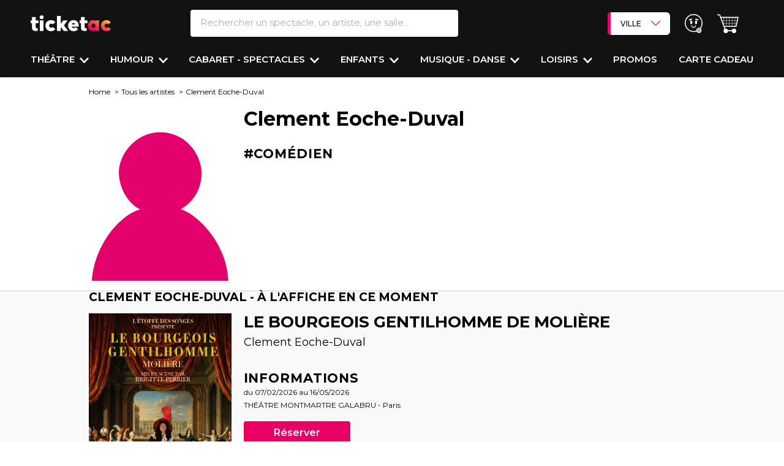

--- FILE ---
content_type: text/css
request_url: https://d2iel1safq1gat.cloudfront.net/vue-calendar.c6d24146.css
body_size: 1252
content:
.alert-wrapper[data-v-17ae023c]{color:#fff;line-height:1.5;margin-inline:5% 0;top:-2%;width:90%}.alert-wrapper .alert-message[data-v-17ae023c]{font-size:16px}@media (min-width:768px){.alert-wrapper .alert-message[data-v-17ae023c]{font-size:18px}}.alert-wrapper .alert-detail[data-v-17ae023c]{font-size:18px}@media (min-width:768px){.alert-wrapper .alert-detail[data-v-17ae023c]{font-size:20px}}.alert-wrapper .alert-standard[data-v-17ae023c]{background-color:rgba(99,99,130,.85)}.alert-wrapper .alert-warning[data-v-17ae023c]{background-color:rgba(249,0,102,.85)}.v-enter-active[data-v-17ae023c]{animation:alert-enter-17ae023c .6s ease-out}.v-leave-active[data-v-17ae023c]{animation:alert-leave-17ae023c .2s ease-out}@keyframes alert-enter-17ae023c{0%{opacity:0;transform:translateY(-12px)}to{opacity:1}}@keyframes alert-leave-17ae023c{0%{opacity:1}to{opacity:0}}select[data-v-2e35b23d]{-webkit-appearance:none;-moz-appearance:none;appearance:none;background:url(https://d2iel1safq1gat.cloudfront.net/images/arrow-down-pink.c3529b1f.svg) no-repeat;background-color:#fff;background-position:95%;background-size:7%;border:1px solid #e90066;color:#e90066;font-family:inherit;font-size:12px}.navigation-date[data-v-37159cb2]{font-size:18px;text-transform:none!important}.month-navigation-btn[data-v-37159cb2]{background-color:transparent;border:0;font-family:inherit;height:40px;width:40px}.month-navigation-btn[data-v-37159cb2]:hover{opacity:.6}.month-navigation-btn[data-v-37159cb2]:before{border-right:2px solid #000;border-top:2px solid #000;content:"";display:inline-block;height:16px;left:50%;margin-top:1px;position:absolute;top:50%;transform:translate(-50%,-50%) rotate(-135deg);width:16px}.month-navigation-btn.btn-right[data-v-37159cb2]:before{margin-left:-2px;transform:translate(-50%,-50%) rotate(45deg)}#calendar-header[data-v-1d041506]{font-size:18px}#loading[data-v-8a5164d2]{color:#c5c5c5}.loader-box[data-v-8a5164d2]{height:40px;width:80px}.loader-wrapper[data-v-8a5164d2]{align-items:center;display:flex;height:100%;justify-content:center;position:relative;width:100%}.loader-content[data-v-8a5164d2]{display:inline-block;height:80px;position:relative;width:80px}.loader-content div[data-v-8a5164d2]{animation-timing-function:cubic-bezier(0,1,1,0);animation:pulse 1s infinite;background:#c5c5c5;border-radius:50%;height:13px;position:absolute;top:33px;width:13px}.loader-content div[data-v-8a5164d2]:first-child{animation:loader-content1-8a5164d2 .6s infinite;left:8px}.loader-content div[data-v-8a5164d2]:nth-child(2){animation:loader-content2-8a5164d2 .6s infinite;left:8px}.loader-content div[data-v-8a5164d2]:nth-child(3){animation:loader-content2-8a5164d2 .6s infinite;left:32px}.loader-content div[data-v-8a5164d2]:nth-child(4){animation:loader-content3-8a5164d2 .6s infinite;left:56px}@keyframes loader-content1-8a5164d2{0%{transform:scale(0)}to{transform:scale(1)}}@keyframes loader-content3-8a5164d2{0%{transform:scale(1)}to{transform:scale(0)}}@keyframes loader-content2-8a5164d2{0%{transform:translate(0)}to{transform:translate(24px)}}.calendar-error-wrapper[data-v-94e9a20e]{color:#e90066;font-size:16px}.calendar-error-wrapper img[data-v-94e9a20e]{height:36px;width:36px}.calendar-day[data-v-c7c24254]{color:#c5c5c5;height:50px}.calendar-day p[data-v-c7c24254]{font-size:18px}.event-day[data-v-c7c24254]{color:#e90066;cursor:pointer;font-weight:700}@media (min-width:768px){.event-day p[data-v-c7c24254]{width:60%}}.event-day .selected-parag[data-v-c7c24254]{background-color:#e90066;color:#fff}.sold-out[data-v-c7c24254]{font-size:12px;line-height:0}@media (min-width:768px){.sold-out[data-v-c7c24254]{font-size:16px}}.book-btn[data-v-29be42df]{background-color:#e90066;color:#fff;transition:all .2s ease-out}.book-btn[data-v-29be42df]:hover{opacity:.8}@media (min-width:768px){.book-btn[data-v-29be42df]{font-size:18px!important}}.event-content[data-v-b3d335d6]{background-color:#fff;border:1px solid #000}.event-content p[data-v-b3d335d6]{font-size:10px;line-height:1.2!important}@media (min-width:768px){.event-content p[data-v-b3d335d6]{font-size:16px}}.event-content p.event-time[data-v-b3d335d6]{font-size:16px}.event-content p.event-name[data-v-b3d335d6]{color:#000;font-size:12px}@media (min-width:768px){.event-content p.event-name[data-v-b3d335d6]{font-size:20px}}.event-content p.event-name i[data-v-b3d335d6]{font-size:10px}@media (min-width:768px){.event-content p.event-name i[data-v-b3d335d6]{font-size:16px}}.event-content .content-info[data-v-b3d335d6]{border-left:1px solid #000}.event-content .event-info[data-v-b3d335d6],.event-content .event-price[data-v-b3d335d6],.event-content .price-detail[data-v-b3d335d6]{width:100%}.event-content .text-accent[data-v-b3d335d6]{color:#e90066}@media (min-width:768px){.event-content .event-info[data-v-b3d335d6]{width:60%}.event-content .event-price[data-v-b3d335d6]{width:40%}.event-content .price-detail[data-v-b3d335d6]{width:50%}}.events-display[data-v-a65cc256]{opacity:.1}.events-are-visible[data-v-a65cc256]{opacity:1;transition:all .7s ease-in-out}button[data-v-a65cc256]{background-color:#fff;border:0;height:46px}button[data-v-a65cc256]:hover{opacity:.8}button img[data-v-a65cc256]{width:34px}button img.arrow-up[data-v-a65cc256]{transform:rotate(.5turn)}#calendar-main-wrapper,#calendar-main-wrapper-reservation{color:#000;font-family:Montserrat,sans-serif}#calendar-main-wrapper-reservation{font-size:15px;font-weight:700;margin-top:10px;text-transform:uppercase}@media (min-width:769px){#calendar-main-wrapper-reservation{font-size:21px}}
/*# sourceMappingURL=vue-calendar.c6d24146.css.map*/

--- FILE ---
content_type: application/javascript
request_url: https://d2iel1safq1gat.cloudfront.net/bs-rating.e3ce0dd3.js
body_size: 1069
content:
try{let e="undefined"!=typeof window?window:"undefined"!=typeof global?global:"undefined"!=typeof globalThis?globalThis:"undefined"!=typeof self?self:{},t=(new e.Error).stack;t&&(e._sentryDebugIds=e._sentryDebugIds||{},e._sentryDebugIds[t]="40920c98-a03d-4608-9750-841abfba1067",e._sentryDebugIdIdentifier="sentry-dbid-40920c98-a03d-4608-9750-841abfba1067")}catch(e){}("undefined"!=typeof window?window:"undefined"!=typeof global?global:"undefined"!=typeof globalThis?globalThis:"undefined"!=typeof self?self:{}).SENTRY_RELEASE={id:"2c485f377c37babcb4f2f54fda452eede66b7f03"};(self.webpackChunk=self.webpackChunk||[]).push([[2871],{26830:function(e,t,n){n.r(t);n(28396)},28396:function(e,t,n){n.r(t);n(64043),n(67602),n(30005),n(28436);var d=n(79909),r=n(60489),a=n(84095),o=n(14800);const c={init:()=>{c.rate(),c.send(),c.tourReview(),c.initModal()},initModal:()=>{const e=document.getElementById("ajaxModal");e&&e.addEventListener("modal.loaded",(()=>{c.rate(),c.send(),c.tourReview(),o.Z.textAreaCharactersLeft()}))},tourReview:()=>{const e=document.getElementById("tour_product_show_select");e&&e.addEventListener("change",(e=>{document.getElementById("product_show_uuid").setAttribute("value",e.currentTarget.value)}))},rate:()=>{const e=document.querySelectorAll("#rating-star .star-icon");let t=-1;const n=(t,n)=>{for(let n=0;n<t;n++)e[n].classList.remove("selected");for(let t=0;t<=n;t++)e[t].classList.add("selected")};e.forEach((d=>{d.addEventListener("click",(d=>{t=parseInt(d.currentTarget.dataset.id)+1,n(e.length,t-1),document.getElementById("rating-note").value=t})),d.addEventListener("mouseout",(()=>{n(e.length,t-1)})),d.addEventListener("mouseover",(t=>{let d=t.currentTarget.dataset.id;n(e.length,d)}))}))},send:()=>{const e=document.getElementById("form-rating");e&&e.addEventListener("submit",(t=>{t.preventDefault(),a.GrecaptchaLoader.ready((function(){grecaptcha.execute("6Lea3gEqAAAAAEnUdlWjYSW76mcgQJI1IRHpCfwO",{action:"create_comment"}).then((function(t){e.querySelector("#g-recaptcha-response").value=t,document.querySelectorAll("#form-rating p.text-error").forEach((e=>{e.classList.add("d-none")}));let n=!1;var a;parseInt(document.getElementById("rating-note").value)<1&&(document.getElementById("rating-note-error").classList.remove("d-none"),n=!0),""===document.getElementById("rating-pseudo").value.trim()&&(document.getElementById("rating-pseudo-error").classList.remove("d-none"),n=!0),!1===(a=document.getElementById("rating-email").value,/^([a-zA-Z0-9_.+-])+\@(([a-zA-Z0-9-])+\.)+([a-zA-Z0-9]{2,4})+$/.test(a))&&(document.getElementById("rating-email-error").classList.remove("d-none"),n=!0),""===document.getElementById("rating-content").value.trim()&&(document.getElementById("rating-content-error").classList.remove("d-none"),n=!0),!1===n&&r.Z.submitForm(e,(e=>{200===e.code||201===e.code?(d.u_.getOrCreateInstance(document.getElementById("ajaxModal")).hide(),document.getElementById("review_confirmation").dispatchEvent(new Event("click"))):document.getElementById("rating-recaptcha-error").classList.remove("d-none")}))}))}))}))}};c.init(),t.default=c}},function(e){e.O(0,[639,6265,2652,9089,8213,4557],(function(){return t=26830,e(e.s=t);var t}));e.O()}]);
//# sourceMappingURL=bs-rating.e3ce0dd3.js.map

--- FILE ---
content_type: application/javascript
request_url: https://d2iel1safq1gat.cloudfront.net/4557.dec1e024.js
body_size: 9212
content:
try{let e="undefined"!=typeof window?window:"undefined"!=typeof global?global:"undefined"!=typeof globalThis?globalThis:"undefined"!=typeof self?self:{},t=(new e.Error).stack;t&&(e._sentryDebugIds=e._sentryDebugIds||{},e._sentryDebugIds[t]="355d1002-42fd-416c-9eb7-cc3342d64c4d",e._sentryDebugIdIdentifier="sentry-dbid-355d1002-42fd-416c-9eb7-cc3342d64c4d")}catch(e){}("undefined"!=typeof window?window:"undefined"!=typeof global?global:"undefined"!=typeof globalThis?globalThis:"undefined"!=typeof self?self:{}).SENTRY_RELEASE={id:"2c485f377c37babcb4f2f54fda452eede66b7f03"};(self.webpackChunk=self.webpackChunk||[]).push([[4557],{14800:function(e,t,i){i(67602),i(30005),i(28511),i(96963),i(76230),i(88531);var r=i(12047),n=i.n(r);i(42658),i(53953);const o={init:()=>{o.initAnchor(),o.textAreaCharactersLeft(),n()(),o.initScrollToTop(),o.initObfuscation(),o.initHideMissingImages()},initScrollToTop:()=>{let e=document.querySelectorAll('[data-role="scrollToTop"]');e&&e.forEach((e=>{e.addEventListener("click",(e=>{e.preventDefault(),window.scrollTo(0,0)}))}))},textAreaCharactersLeft:()=>{document.querySelectorAll('[data-role="characters-count"]').forEach((e=>{const t=document.getElementById(e.dataset.counter),i=t.value;e.addEventListener("keyup",(()=>{if(e.value.length>i)return e.value=e.value.substring(0,i),!1;t.value=i-e.value.length}))}))},initAnchor:()=>{document.querySelectorAll('[data-role="js-anchor"]').forEach((e=>{e.addEventListener("click",(t=>{t.preventDefault();let i=document.getElementById(e.dataset.href);window.scrollTo(0,window.scrollY+i.getBoundingClientRect().y-document.querySelector("header").offsetHeight),i.focus()}))}))},initObfuscation:()=>{document.querySelectorAll('[data-role="obfuscation-link"]').forEach((e=>{e.addEventListener("click",(e=>{e.preventDefault(e.currentTarget);let t=o._getUriFromSlug(e.currentTarget.dataset.slug,e.currentTarget.dataset.leaf);"/"!==t[0]?window.open(t):window.location.href=t}))}))},_getUriFromSlug:(e,t)=>{const i={archives:"/spectacles/archives",product_show:"/spectacles",tour:"/tournees",cgv:"/cgv","legal-mentions":"/mentions-legales",confidentiality:"/politique-de-confidentialite","review-moderation-policy":"https://d2y1yyftuexgt7.cloudfront.net/pdf/charte_moderation_avis.pdf",cookies:"/cookies","sitemap-artists":"/sitemap_artistes.html","sitemap-other":"/sitemap_autres.html","sitemap-places":"/sitemap_salles.html",insurance:"/garantie_annulation",extranet:"https://extranet.ticketac.com/#/auth/login",contact:"https://support.ticketac.com/hc/fr","contact-pro":"https://support.ticketac.com/hc/fr/articles/24727573829905-Vous-%C3%AAtes-un-professionnel-et-vous-souhaitez-nous-contacter",informations:"/spectacles/thematique/informations-spectacles-sorties",cart:"/panier",groups:"/groupes","provider-contact":"https://support.ticketac.com/hc/fr/requests/new","review-transparency-report":"/rapport-de-transparence"};return t||(t=""),i[e]?i[e]+t:"/"},initHideMissingImages:()=>{const e=document.querySelectorAll(".product__image picture");e.length>0&&e.forEach((e=>{"//, //"==e.querySelector('source[type="image/webp"]').srcset&&e.classList.add("d-none")}))}};o.init(),t.Z=o},14957:function(e,t,i){i(67602),i(53476),i(41792),i(76801),i(30005),i(70560);const r={data:{loadedScripts:[],loadingOverlay:null},init(){r.data.loadedScripts=Array.from(document.getElementsByTagName("SCRIPT")).map((e=>e.getAttribute("src"))).filter((e=>e)),r.loadingOverlay=document.querySelector(".loading-overlay")},parseScripts(e){if("SCRIPT"===e.tagName){const t=e.getAttribute("src");if(!t||r.data.loadedScripts.includes(t))return;let i=document.createElement("script");Array.from(e.attributes).forEach((e=>i.setAttribute(e.name,e.value))),e.parentNode.replaceChild(i,e),r.data.loadedScripts.push(t)}else e.childNodes.forEach((e=>r.parseScripts(e)))},loading(){r.loadingOverlay.classList.remove("d-none")},loaded(){r.loadingOverlay.classList.add("d-none")}};r.init(),t.Z=r},60489:function(e,t,i){i(67602),i(30005);var r=i(14957);const n={data:{response:{status:"",message:""},currentForm:null},async submitForm(e){let t=arguments.length>1&&void 0!==arguments[1]&&arguments[1],i=arguments.length>2&&void 0!==arguments[2]&&arguments[2];if("string"==typeof(e=e||"form.form-ajax")&&(e=document.querySelector(e)),n.data.currentForm=e,n.formValid(e)){let r=new FormData(e);await n.postRequest(e.getAttribute("action"),"json",r,t,i)}},formValid(e){return e.classList.contains("form-validate"),!0},postRequest(e,t,i){let o=arguments.length>3&&void 0!==arguments[3]&&arguments[3],a=arguments.length>4&&void 0!==arguments[4]&&arguments[4];(!(arguments.length>5&&void 0!==arguments[5])||arguments[5])&&r.Z.loading();const s=!t||"json"===t;return i=i||new FormData,fetch(e,{method:"POST",body:i,headers:{"REQUEST-URI":location.pathname,"X-Requested-With":"XMLHttpRequest"}}).then((e=>s?e.json():e.text())).then((e=>{r.Z.loaded(),n.handleResponse(e),o&&o(e)})).catch((e=>{r.Z.loaded(),void 0!==e&&n.handleResponse(e),a&&a(n.data.response)}))},getRequest(e,t){let i=arguments.length>2&&void 0!==arguments[2]&&arguments[2],o=!(arguments.length>3&&void 0!==arguments[3])||arguments[3];const a=document.querySelector('meta[name="csrf-token"]');let s={"REQUEST-URI":location.pathname,"IS-AJAX":!0,"X-Requested-With":"XMLHttpRequest"};a&&(s["X-CSRF-TOKEN"]=a.getAttribute("content")),o&&r.Z.loading();const c=!t||"json"===t;return fetch(e,{headers:s}).then((e=>c?e.json():e.text())).then((e=>{r.Z.loaded(),n.handleResponse(e),i&&i(e)})).catch((e=>{r.Z.loaded(),void 0!==e&&n.handleResponse(JSON.parse(e))}))},handleResponse(e){null!=e&&(void 0!==e.redirect?location.href=e.redirect:void 0!==e.reload?location.reload():void 0!==e.status&&n.setResponse(e.status,e.message))},setResponse(e,t){const i=n.data.currentForm.querySelector('[data-role="ajax-response"]');n.data.response.status=e,n.data.response.message=t;let r=!1;if("error"===e&&t instanceof Array&&t.length>0&&(t.forEach((e=>{n.data.response.message=e.message,document.querySelector('input[name="'+e.path+'"]').classList.add("error")})),r=!0),i&&(i.innerHTML=n.data.response.message,i.classList.add("text-"+n.data.response.status),i.classList.remove("d-none")),r){const e=document.querySelector('input[name="'+t[0].path+'"]'),i=document.querySelector("header");document.querySelector("body").scrollTop=e.scrollTop-i.height-200}}};t.Z=n},54971:function(e,t){function i(e,t,i){return t in e?Object.defineProperty(e,t,{value:i,enumerable:!0,configurable:!0,writable:!0}):e[t]=i,e}Object.defineProperty(t,"__esModule",{value:!0}),t.Button=void 0;class r{constructor(e){i(this,"element",void 0),this.element=e,this.registerShutdownAction()}registerShutdownAction(){window.addEventListener("pagehide",(()=>{try{this.enable()}catch{}}))}registerClickAction(e){this.element.addEventListener("click",(t=>{t.preventDefault(),e()}))}enable(){this.isEnabled()||(this.element.removeAttribute(n.ATTRIBUTE_DISABLED),this.executeAfterEnable())}executeAfterEnable(){}disable(){this.isEnabled()&&(this.element.setAttribute(n.ATTRIBUTE_DISABLED,n.ATTRIBUTE_DISABLED),this.executeAfterDisable())}executeAfterDisable(){}getElement(){return this.element}isEnabled(){return!this.element.hasAttribute(n.ATTRIBUTE_DISABLED)}}i(r,"ATTRIBUTE_DISABLED","disabled"),t.Button=r;const n=r},59530:function(e,t,i){var r=this&&this.__importDefault||function(e){return e&&e.__esModule?e:{default:e}};Object.defineProperty(t,"__esModule",{value:!0}),t.GoogleOAuthButton=void 0;const n=r(i(3635)),o=i(54971);class a extends o.Button{executeAfterEnable(){super.executeAfterEnable(),(0,n.default)().hide()}executeAfterDisable(){(0,n.default)().show(),super.executeAfterDisable()}}t.GoogleOAuthButton=a},3635:function(e,t){Object.defineProperty(t,"__esModule",{value:!0}),t.default=()=>{const e=document.querySelector(".loading-overlay");return{show:function(){e&&(e.classList.add("d-block"),e.classList.remove("d-none"))},hide:function(){e&&(e.classList.add("d-none"),e.classList.remove("d-block"))}}}},84609:function(e,t){function i(e,t,i){return t in e?Object.defineProperty(e,t,{value:i,enumerable:!0,configurable:!0,writable:!0}):e[t]=i,e}Object.defineProperty(t,"__esModule",{value:!0}),t.TruncatePresenter=void 0;const r="truncate--enabled",n="truncate--reduced";class o{constructor(e,t,r){i(this,"rootElement",void 0),i(this,"toggleElement",void 0),i(this,"blockElement",void 0),this.rootElement=e,this.toggleElement=t,this.blockElement=r}static createFromRootElement(e){const t=e.querySelector(".truncate-block"),i=e.querySelector(".truncate-toggle");return new o(e,i,t)}addToggleClickEvent(e){this.toggleElement.addEventListener("click",(t=>{t.preventDefault(),e(this)}))}showToggle(){this.rootElement.classList.add(r)}isToggleShown(){return this.rootElement.classList.contains(r)}isBlockTooShort(){return!this.longEnough()}isBlockReduced(){return this.rootElement.classList.contains(n)}setToggleText(e){this.toggleElement.innerText=e}toggleBlockVisibility(){this.rootElement.classList.toggle(n)}longEnough(){return this.blockElement.offsetHeight<this.blockElement.scrollHeight||this.blockElement.offsetWidth<this.blockElement.scrollWidth}}t.TruncatePresenter=o},12047:function(e,t,i){i(67602),i(30005);var r=this&&this.__importDefault||function(e){return e&&e.__esModule?e:{default:e}};Object.defineProperty(t,"__esModule",{value:!0}),t.default=function(){document.querySelectorAll("div[data-truncate]").forEach((e=>(0,o.default)(n.TruncatePresenter.createFromRootElement(e))))};const n=i(84609),o=r(i(62988))},62988:function(e,t){Object.defineProperty(t,"__esModule",{value:!0}),t.default=function(e){if(e.isBlockTooShort()||e.isToggleShown())return;e.showToggle(),e.addToggleClickEvent(i)};function i(e){const t=e.isBlockReduced();e.setToggleText(t?"Voir moins":"Voir plus"),e.toggleBlockVisibility()}},58061:function(e,t,i){i(70560),i(76265),Object.defineProperty(t,"__esModule",{value:!0}),t.DOMCookie=void 0;t.DOMCookie=class{constructor(e){var t,i,r;r=void 0,(i="window")in(t=this)?Object.defineProperty(t,i,{value:r,enumerable:!0,configurable:!0,writable:!0}):t[i]=r,this.window=e}setCookie(e,t,i){const r=this.makeCookieParameters(e,t,i);r.push("samesite=strict"),this.storeCookieWithParameters(r)}setInterSiteCookie(e,t,i){const r=this.makeCookieParameters(e,t,i);r.push("samesite=lax"),this.storeCookieWithParameters(r)}makeCookieParameters(e,t,i){return["".concat(e,"=").concat(encodeURIComponent(t)),"path=/","secure","max-age=".concat(i)]}storeCookieWithParameters(e){this.window.document.cookie=e.join(";")}getCookieWithName(e){const t=this.window.document.cookie.split(";");for(const i of t){const t=i.split("=",1)[0];if(e===t||" ".concat(e)===t)return i.substring(t.length+1)}}hasCookieWithValue(e,t){return t===this.getCookieWithName(e)}removeCookie(e){this.window.document.cookie="".concat(e,"=;path=/;max-age=-1")}}},84095:function(e,t,i){i(70560),Object.defineProperty(t,"__esModule",{value:!0}),t.GrecaptchaLoader=void 0;const r=i(54271);class n{static ready(e){const t=r.WindowFactory.makeWindow();if(void 0===t.grecaptcha){const i="___grecaptcha_cfg";t[i]=t[i]||{},(t[i].fns=t[i].fns||[]).push(e)}else t.grecaptcha.ready(e)}static getTokenForAction(e){const t=r.WindowFactory.makeWindow();return new Promise(((i,r)=>{n.ready((function(){t.grecaptcha.execute("6Lea3gEqAAAAAEnUdlWjYSW76mcgQJI1IRHpCfwO",{action:e}).then((e=>i(e)))}))}))}}t.GrecaptchaLoader=n},57507:function(e,t,i){i(21057),Object.defineProperty(t,"__esModule",{value:!0}),t.AlreadyLikedError=void 0;class r extends Error{constructor(){super(s.MESSAGE)}static matches(e){return e.message===s.MESSAGE}}var n,o,a;a="already liked",(o="MESSAGE")in(n=r)?Object.defineProperty(n,o,{value:a,enumerable:!0,configurable:!0,writable:!0}):n[o]=a,t.AlreadyLikedError=r;const s=r},13726:function(e,t,i){i(21057),Object.defineProperty(t,"__esModule",{value:!0}),t.LikeNotFoundError=void 0;class r extends Error{constructor(){super(s.MESSAGE)}static matches(e){return e.message===s.MESSAGE}}var n,o,a;a="like not found",(o="MESSAGE")in(n=r)?Object.defineProperty(n,o,{value:a,enumerable:!0,configurable:!0,writable:!0}):n[o]=a,t.LikeNotFoundError=r;const s=r},61513:function(e,t,i){function r(e,t,i){return t in e?Object.defineProperty(e,t,{value:i,enumerable:!0,configurable:!0,writable:!0}):e[t]=i,e}Object.defineProperty(t,"__esModule",{value:!0}),t.ReviewLiker=void 0;const n=i(13726),o=i(57507);t.ReviewLiker=class{constructor(e,t,i,n,o){r(this,"config",void 0),r(this,"reviewLikePresenter",void 0),r(this,"reviewLikeGateway",void 0),r(this,"reviewLikeSessionStorage",void 0),r(this,"reviewLikeTracker",void 0),this.config=e,this.reviewLikePresenter=t,this.reviewLikeGateway=i,this.reviewLikeSessionStorage=n,this.reviewLikeTracker=o}async addLikeToReview(e){try{if(this.reviewLikeTracker.trackAddLike(),this.reviewExists(e)){this.reviewLikePresenter.reviewIsAlreadyLiked(e),await this.reviewLikeGateway.addLikeWithReviewId(e),this.reviewLikeSessionStorage.storeLikedReview(e);const t=this.getReviewById(e);this.reviewLikePresenter.reviewHasTotalLikes(e,t.totalLikes+1)}}catch(t){if(!o.AlreadyLikedError.matches(t))throw t;this.refreshLikeStateWhenAlreadyLiked(e)}}reviewExists(e){return void 0!==this.getReviewById(e)}refreshLikeStateWhenAlreadyLiked(e){const t=this.getReviewById(e);0===t.totalLikes?this.reviewLikePresenter.reviewHasTotalLikes(e,1):this.reviewLikePresenter.reviewHasTotalLikes(e,t.totalLikes),this.reviewLikeSessionStorage.storeLikedReview(e)}onPageLoad(){for(const e in this.config.likeableReviews){const t=this.config.likeableReviews[e].totalLikes;this.reviewLikeSessionStorage.hasReviewId(e)?(this.reviewLikePresenter.reviewHasTotalLikes(e,t+1),this.reviewLikePresenter.reviewIsAlreadyLiked(e)):(this.reviewLikePresenter.reviewHasTotalLikes(e,t),this.reviewLikePresenter.reviewIsUnliked(e))}}async removeLikeToReview(e){try{this.reviewExists(e)&&(this.reviewLikeTracker.trackRemoveLike(),this.clearLikeForReview(e),await this.reviewLikeGateway.removeLikeReviewId(e))}catch(e){if(!n.LikeNotFoundError.matches(e))throw e}}clearLikeForReview(e){this.reviewLikeSessionStorage.removeLikedReview(e);const t=this.getReviewById(e);this.reviewLikePresenter.reviewHasTotalLikes(e,t.totalLikes),this.reviewLikePresenter.reviewIsUnliked(e)}getReviewById(e){return this.config.likeableReviews[e]}}},56721:function(e,t,i){var r=this&&this.__importDefault||function(e){return e&&e.__esModule?e:{default:e}};Object.defineProperty(t,"__esModule",{value:!0}),t.ApiReviewLikerGateway=void 0;const n=r(i(29547)),o=i(7298),a=i(32725),s=i(57507),c=i(13726);t.ApiReviewLikerGateway=class{async addLikeWithReviewId(e){try{return await(0,n.default)("/avis/".concat(e,"/likes"),{method:"POST",headers:{accept:"application/json"}})}catch(e){throw o.ConflictHttpError.matches(e)?new s.AlreadyLikedError:e}}async removeLikeReviewId(e){try{return await(0,n.default)("/avis/".concat(e,"/likes"),{method:"DELETE",headers:{accept:"application/json"}})}catch(e){throw a.NotFoundHttpError.matches(e)?new c.LikeNotFoundError:e}}}},72086:function(e,t,i){i(76265),Object.defineProperty(t,"__esModule",{value:!0}),t.DomReviewLikePresenter=void 0;t.DomReviewLikePresenter=class{constructor(e){var t,i,r;r=void 0,(i="window")in(t=this)?Object.defineProperty(t,i,{value:r,enumerable:!0,configurable:!0,writable:!0}):t[i]=r,this.window=e}reviewHasTotalLikes(e,t){const i=this.window.document.querySelectorAll('[data-review-uuid="'.concat(e,'"] [data-total-likes]'));for(const e of i)e.textContent=t}reviewIsAlreadyLiked(e){const t=this.window.document.querySelectorAll('[data-review-uuid="'.concat(e,'"] [data-is-already-like]'));for(const e of t)e.classList.value="product-show-review-like-active-icon"}reviewIsUnliked(e){const t=this.window.document.querySelectorAll('[data-review-uuid="'.concat(e,'"] [data-is-already-like]'));for(const e of t)e.classList.value="product-show-review-like-unactive-icon"}}},36577:function(e,t,i){function r(e,t,i){return t in e?Object.defineProperty(e,t,{value:i,enumerable:!0,configurable:!0,writable:!0}):e[t]=i,e}i(76801),i(70560),i(67602),i(53476),i(48324),Object.defineProperty(t,"__esModule",{value:!0}),t.DomReviewLikeSessionStorage=void 0;class n{constructor(e){r(this,"window",void 0),this.window=e}storeLikedReview(e){const t=this.getReviewIdList();t.includes(e)||(t.push(e),this.saveReviewIdList(t))}hasReviewId(e){return this.getReviewIdList().includes(e)}removeLikedReview(e){const t=this.getReviewIdList();t.includes(e)&&this.saveReviewIdList(t.filter((t=>t!=e)))}getReviewIdList(){try{const e=this.window.localStorage.getItem(n.KEY);return e?JSON.parse(e):[]}catch{return[]}}saveReviewIdList(e){this.window.localStorage.setItem(n.KEY,JSON.stringify(e))}}r(n,"KEY","liked_review_id_list"),t.DomReviewLikeSessionStorage=n},74975:function(e,t){Object.defineProperty(t,"__esModule",{value:!0}),t.DomReviewLikeTracker=void 0;t.DomReviewLikeTracker=class{constructor(e){var t,i,r;r=void 0,(i="eventRegistrar")in(t=this)?Object.defineProperty(t,i,{value:r,enumerable:!0,configurable:!0,writable:!0}):t[i]=r,this.eventRegistrar=e}trackAddLike(){this.eventRegistrar.dispatchEvent("tracking.send-event.search-context.add-like-to-review")}trackRemoveLike(){this.eventRegistrar.dispatchEvent("tracking.send-event.search-context.remove-like-to-review")}}},53953:function(e,t,i){const r=i(54271),n=i(61227),o=i(39219),a=i(61513),s=i(72086),c=i(36577),l=i(74975),d=i(56721),u=r.WindowFactory.makeWindow(),v=n.DOMEventRegistrarFactory.makeEventRegistrar(u);v.afterDomReadyWillExecuteAction((()=>{try{const e=o.DOMReaderFactory.makeDOMReader(u),t=new a.ReviewLiker(e.getAttributeJsonValueOfElementId("data-review-liker-configuration","reviewLikeConfiguration"),new s.DomReviewLikePresenter(u),new d.ApiReviewLikerGateway,new c.DomReviewLikeSessionStorage(u),new l.DomReviewLikeTracker(v));t.onPageLoad(),v.onClickOnElementWithAttributeWillExecuteAction("data-review-uuid",(e=>{let i=e.attributeValue;document.querySelector('button[data-review-uuid="'.concat(i,'"]')).querySelector("i").classList.contains("product-show-review-like-active-icon")?t.removeLikeToReview(e.attributeValue):t.addLikeToReview(e.attributeValue)}))}catch{}}))},42658:function(e,t,i){i(67602),i(30005);const r=i(59530),n=i(61227),o=i(54271).WindowFactory.makeWindow(),a=n.DOMEventRegistrarFactory.makeEventRegistrar(o),s=()=>{a.onClickOnElementWithAttributeWillExecuteAction("data-external-authentication-start",(e=>{a.dispatchEvent("tracking.send-event.track-login-with-external-authentication.attempt",{authentication_method:e.attributeValue});new r.GoogleOAuthButton(e.element).disable(),a.afterMillisecondsExecuteAction(1e3,(()=>{window.location.href=e.element.getAttribute("href")}))}))};a.afterDomReadyWillExecuteAction((()=>{try{s(),document.querySelectorAll("[data-account-password-forgot-link]").forEach((e=>{document.addEventListener(e.dataset.href+".loaded",s)}))}catch(e){}}))},68245:function(e,t,i){function r(e,t,i){return t in e?Object.defineProperty(e,t,{value:i,enumerable:!0,configurable:!0,writable:!0}):e[t]=i,e}var n=this&&this.__importDefault||function(e){return e&&e.__esModule?e:{default:e}};Object.defineProperty(t,"__esModule",{value:!0}),t.RecaptchaLoader=void 0;const o=n(i(3635)),a=i(84095);t.RecaptchaLoader=class{constructor(e,t,i){r(this,"$window",void 0),r(this,"domWriter",void 0),r(this,"recaptchaKey",void 0),this.$window=e,this.domWriter=t,this.recaptchaKey=i}loadRecaptcha(){setTimeout((()=>{void 0===this.$window.grecaptcha&&((0,o.default)().show(),a.GrecaptchaLoader.ready((()=>{(0,o.default)().hide()})))}),100),this.domWriter.loadScriptTagOnceWithIdAndUrl("recaptcha-script","//www.google.com/recaptcha/api.js?render=".concat(this.recaptchaKey))}}},48314:function(e,t,i){function r(e,t,i){return t in e?Object.defineProperty(e,t,{value:i,enumerable:!0,configurable:!0,writable:!0}):e[t]=i,e}i(76265),Object.defineProperty(t,"__esModule",{value:!0}),t.ReviewFormEventRegistrar=void 0;t.ReviewFormEventRegistrar=class{constructor(e,t,i){r(this,"$window",void 0),r(this,"eventRegistrar",void 0),r(this,"domReader",void 0),r(this,"eventIdentifiers",[]),r(this,"initialized",!1),this.$window=e,this.eventRegistrar=t,this.domReader=i}onShowWillExecuteAction(e){for(const t of this.getModalContentEventIdentifiers()){const i="show.modal.".concat(t);this.eventRegistrar.onEventWillExecutePassiveAction(i,(()=>{e()}))}}afterFormLoadedWillExecuteAction(e){for(const t of this.getModalContentEventIdentifiers()){const i="".concat(t,".loaded");this.eventRegistrar.onEventWillExecutePassiveAction(i,(()=>{e()}))}}getModalContentEventIdentifiers(){return this.initialized||this.initialize(),this.eventIdentifiers}initialize(){this.eventIdentifiers=this.findAllReviewFormModalTargetUrls(),this.initialized=!0}findAllReviewFormModalTargetUrls(){return this.domReader.listValueForAttributeBySelector("data-href",'[data-bs-toggle="modal"][data-open-context="create_comment"]')}}},65184:function(e,t,i){function r(e,t,i){return t in e?Object.defineProperty(e,t,{value:i,enumerable:!0,configurable:!0,writable:!0}):e[t]=i,e}Object.defineProperty(t,"__esModule",{value:!0}),t.Main=void 0;const n=i(61227),o=i(55267),a=i(54271),s=i(39219),c=i(68245),l=i(48314);class d{constructor(e,t,i){r(this,"eventRegistrar",void 0),r(this,"recaptchaLoader",void 0),r(this,"reviewFormEventRegistrar",void 0),this.eventRegistrar=e,this.recaptchaLoader=t,this.reviewFormEventRegistrar=i}static execute(){d.makeMain().listenEvents()}static loadRecaptchaImmediately(){d.makeMain().getRecaptchaLoader().loadRecaptcha()}getRecaptchaLoader(){return this.recaptchaLoader}static makeMain(){const e=a.WindowFactory.makeWindow(),t=o.DOMWriterFactory.makeDOMWriter(e),i=n.DOMEventRegistrarFactory.makeEventRegistrar(e);return new d(i,new c.RecaptchaLoader(e,t,"6Lea3gEqAAAAAEnUdlWjYSW76mcgQJI1IRHpCfwO"),new l.ReviewFormEventRegistrar(e,i,s.DOMReaderFactory.makeDOMReader(e)))}listenEvents(){this.eventRegistrar.afterDomReadyWillExecuteAction((()=>{this.reviewFormEventRegistrar.onShowWillExecuteAction((()=>{this.recaptchaLoader.loadRecaptcha()})),this.reviewFormEventRegistrar.afterFormLoadedWillExecuteAction((()=>{this.eventRegistrar.dispatchEvent("tracking.send-event.item-review-form.loaded")})),this.loadRecaptchaWhenLoginFormIsShown()}))}loadRecaptchaWhenLoginFormIsShown(){var e;null===(e=document.querySelector("a[data-header-login-popover]"))||void 0===e||e.addEventListener("show.bs.popover",(()=>this.recaptchaLoader.loadRecaptcha()))}}t.Main=d},88531:function(e,t,i){i(65184).Main.execute()},76230:function(e,t,i){i(91719);const r=i(54271),n=i(61227),o=i(55267),a=r.WindowFactory.makeWindow(),s=n.DOMEventRegistrarFactory.makeEventRegistrar(a),c=o.DOMWriterFactory.makeDOMWriter(a);a.trackdata=a.trackdata||[],a.trackdata.unshift("aOcgfliai"),s.afterPageLoadedWillExecuteAction((()=>{c.loadScriptTagOnceWithIdAndUrl("webtracker","//emc2.lefigaro.fr/optiext/webtracker.dll")}))},35438:function(e,t,i){function r(e,t,i){return t in e?Object.defineProperty(e,t,{value:i,enumerable:!0,configurable:!0,writable:!0}):e[t]=i,e}i(70560),i(76265),i(25847),Object.defineProperty(t,"__esModule",{value:!0}),t.EventSender=void 0;const n=i(40737);t.EventSender=class{constructor(e,t,i){r(this,"transporter",void 0),r(this,"configuration",void 0),r(this,"pageLoadingTimeProvider",void 0),r(this,"pendingEvents",[]),r(this,"pageViewEventIsSent",!1),this.transporter=e,this.configuration=t,this.pageLoadingTimeProvider=i}trackEvent(e){let t=arguments.length>1&&void 0!==arguments[1]?arguments[1]:{};this.doTrackEvent({name:e,...t})}doTrackEvent(e){this.pageViewEventIsSent?this.transporter.transportEvent(e):this.pendingEvents.push(e)}onPageLoad(){this.registerPendingEventsFromConfiguration(),this.sendPageViewEvent(),this.sendPendingEvents()}registerPendingEventsFromConfiguration(){for(const e of this.configuration.pageLoadEvents)this.doTrackEvent(e)}sendPendingEvents(){for(const e of this.pendingEvents)this.doTrackEvent(e)}sendPageViewEvent(){const e=this.makePageViewEvent();this.transporter.transportEvent(e),this.pageViewEventIsSent=!0}makePageViewEvent(){return{name:"page_view",page_template:this.configuration.page.template,page_flags:this.makePageFlags(),...this.makeUserParameters(this.configuration.user),...this.makePageLoadingTimeParameters()}}makePageFlags(){const e=this.configuration.page.flags;return this.listIsEmpty(e)?null:e}listIsEmpty(e){return!e.length}makeUserParameters(e){const t={user_id:e.user_id,user_id_sha256:e.user_id_sha256,user_status:e.user_status};return null===e.user_id&&(delete t.user_id,delete t.user_id_sha256),t}makePageLoadingTimeParameters(){const e={};return this.fillPerformanceParameterWithCallable(e,(e=>{e.page_loading_time_in_ms=this.pageLoadingTimeProvider.getLoadingTimeInMilliseconds()})),this.fillPerformanceParameterWithCallable(e,(e=>{e.page_first_open=this.pageLoadingTimeProvider.pageIsFirstOpen()})),e}fillPerformanceParameterWithCallable(e,t){try{t(e)}catch(e){if(!n.MissingPageLoadingTimeError.matches(e))throw e}}}},40737:function(e,t,i){i(21057),Object.defineProperty(t,"__esModule",{value:!0}),t.MissingPageLoadingTimeError=void 0;class r extends Error{constructor(){super(s.MESSAGE)}static matches(e){return e.message===s.MESSAGE}}var n,o,a;a="missing page loading time",(o="MESSAGE")in(n=r)?Object.defineProperty(n,o,{value:a,enumerable:!0,configurable:!0,writable:!0}):n[o]=a,t.MissingPageLoadingTimeError=r;const s=r},9341:function(e,t,i){Object.defineProperty(t,"__esModule",{value:!0}),t.DeprecatedDomPerformanceProvider=void 0;const r=i(40737);t.DeprecatedDomPerformanceProvider=class{constructor(e){var t,i,r;r=void 0,(i="window")in(t=this)?Object.defineProperty(t,i,{value:r,enumerable:!0,configurable:!0,writable:!0}):t[i]=r,this.window=e}getLoadingTimeInMilliseconds(){const e=this.getTiming();return this.determineLoadingTimeFromTiming(e)}determineLoadingTimeFromTiming(e){if(this.timingSupportLoadingTime(e))return e.loadEventStart-e.navigationStart;throw new r.MissingPageLoadingTimeError}timingSupportLoadingTime(e){return!!e.navigationStart&&e.loadEventStart>e.navigationStart}getTiming(){const e=this.getPerformance();if(!e.timing)throw new r.MissingPageLoadingTimeError;return e.timing}getPerformance(){const e=this.window.performance||this.window.webkitPerformance;if(!e)throw new r.MissingPageLoadingTimeError;return e}pageIsFirstOpen(){throw new r.MissingPageLoadingTimeError}}},53681:function(e,t,i){function r(e,t,i){return t in e?Object.defineProperty(e,t,{value:i,enumerable:!0,configurable:!0,writable:!0}):e[t]=i,e}i(67602),i(53476),i(76801),Object.defineProperty(t,"__esModule",{value:!0}),t.DomPerformanceProvider=void 0;const n=i(40737),o=i(9341);t.DomPerformanceProvider=class{constructor(e){r(this,"window",void 0),r(this,"deprecatedProvider",void 0),r(this,"FIRST_PAGE_OPEN_CACHE_HIT_THRESHOLD",.5),this.window=e,this.deprecatedProvider=new o.DeprecatedDomPerformanceProvider(e)}getLoadingTimeInMilliseconds(){try{return this.doGetLoadingTimeInMilliseconds()}catch(e){if(n.MissingPageLoadingTimeError.matches(e))return this.deprecatedProvider.getLoadingTimeInMilliseconds();throw e}}doGetLoadingTimeInMilliseconds(){const e=this.getTiming(),t=e.loadEventStart-e.startTime;if(0<t)return t;throw new n.MissingPageLoadingTimeError}getTiming(){return this.getPerformanceEntryByType("navigation")[0]}getPerformanceEntryByType(e){if(!this.window.performance||"function"!=typeof this.window.performance.getEntriesByType)throw new n.MissingPageLoadingTimeError;const t=this.window.performance.getEntriesByType(e);if(!t||!t[0])throw new n.MissingPageLoadingTimeError;return t}pageIsFirstOpen(){const e=this.getMesurableResources(),t=e.filter((e=>0===e.transferSize)).length,i=e.length;if(!i)throw new n.MissingPageLoadingTimeError;return t/i<=this.FIRST_PAGE_OPEN_CACHE_HIT_THRESHOLD}getMesurableResources(){return this.getPerformanceEntryByType("resource").filter((e=>["img","css","script"].includes(e.initiatorType)&&0<e.decodedBodySize))}}},28882:function(e,t,i){function r(e,t,i){return t in e?Object.defineProperty(e,t,{value:i,enumerable:!0,configurable:!0,writable:!0}):e[t]=i,e}i(70560),i(76265),Object.defineProperty(t,"__esModule",{value:!0}),t.GtmTransporter=void 0;t.GtmTransporter=class{constructor(e){r(this,"dataLayer",void 0),r(this,"event",void 0),r(this,"parameters",void 0),this.dataLayer=e}transportEvent(e){this.event=e,this.parameters=this.mapEventParameters(),this.pushEvent(),this.clearObjectParameters()}clearObjectParameters(){const e={};let t=!1;for(const i in this.parameters)this.parameterIsDictionary(i)&&(t=!0,e[i]=null);t&&this.dataLayer.push(e)}parameterIsDictionary(e){const t=this.parameters[e];return this.valueIsObject(t)&&!this.objectIsList(t)}pushEvent(){this.dataLayer.push({...this.parameters,tracking_event_name:this.event.name,event:"tracking.trigger.event"})}mapEventParameters(){const e={};for(const t in this.event)this.mapOneEventParameter(t,e);return e}parameterIsTracking(e){return"name"!==e}mapOneEventParameter(e,t){this.parameterIsTracking(e)&&(t["tracking_"+e]=this.presentParameter(e))}presentParameter(e){const t=this.event[e];return this.presentValue(t)}presentValue(e){return this.valueIsObject(e)?this.presentObject(e):this.presentScalar(e)}valueIsObject(e){return null!==e&&"object"==typeof e}presentObject(e){return this.objectIsList(e)?this.presentList(e):this.presentDictionary(e)}objectIsList(e){return Array.isArray(e)}presentList(e){return this.listIsListOfString(e)?this.presentListOfString(e):this.doPresentList(e)}listIsListOfString(e){for(const t of e)return"string"==typeof t;return!1}presentListOfString(e){return"|"+e.join("|")+"|"}doPresentList(e){const t=[];for(const i of e)t.push(this.presentValue(i));return t}presentDictionary(e){const t={};for(const i in e)t[i]=this.presentValue(e[i]);return t}presentScalar(e){return!0===e?"yes":!1===e?"no":e}}},78687:function(e,t,i){Object.defineProperty(t,"__esModule",{value:!0}),t.EventSenderFactory=void 0;const r=i(35438);t.EventSenderFactory=class{static makeEventSenderWithParameters(e,t,i){return new r.EventSender(e,t,i)}}},93794:function(e,t,i){Object.defineProperty(t,"__esModule",{value:!0}),t.Main=void 0;const r=i(3093),n=i(61227),o=i(39219),a=i(54271),s=i(78687),c=i(84335),l=i(53681);t.Main=class{static execute(){const e=a.WindowFactory.makeWindow(),t=n.DOMEventRegistrarFactory.makeEventRegistrar(e);t.afterDomReadyWillExecuteAction((()=>{try{const i=this.makeEventSender(e);t.onEventWillExecuteAction("tracking.send-event.activate",(()=>{t.afterPageLoadedWillExecuteAction((()=>{i.onPageLoad()}))})),t.onEventWillExecuteAction("tracking.send-event.track-view-item-pricing.list",(()=>{i.trackEvent("view_item_pricing",{method:"choix_placement_libre"})})),t.onEventWillExecuteAction("tracking.send-event.track-view-item-pricing.plan",(()=>{i.trackEvent("view_item_pricing",{method:"choix_sur_plan"})})),t.onEventWillExecuteAction("tracking.send-event.track-view-item-pricing.plan.failure",(()=>{i.trackEvent("view_item_pricing_failure",{method:"choix_sur_plan"})})),t.onEventWillExecuteAction("tracking.send-event.item-review-form.loaded",(()=>{i.trackEvent("view_item_review_form")})),t.onEventWillExecuteAction("tracking.send-event.track-payment-loading.failure",(e=>{i.trackEvent("payment_loading_failure"),r.Sentry.withScope((t=>{null!=e&&e.message?t.setTag("app.error.message","".concat(null==e?void 0:e.message)):t.setTag("app.error.message","without message"),t.captureMessage("payment_loading_failure","error")}))})),t.onEventWillExecuteAction("tracking.send-event.track-payment-failure",(e=>{i.trackEvent("payment_error"),r.Sentry.withScope((t=>{var i,r;null!=e&&e.exception?t.setTag("app.error.message","".concat(null==e||null===(i=e.exception)||void 0===i?void 0:i.name,": ").concat(null==e||null===(r=e.exception)||void 0===r?void 0:r.message)):t.setTag("app.error.message","without message");t.captureMessage("payment_error","error")}))})),t.onEventWillExecuteAction("tracking.send-event.track-payment-invalid-form",(()=>{i.trackEvent("payment_invalid_form"),r.Sentry.captureMessage("payment_invalid_form","info")})),t.onEventWillExecuteAction("tracking.send-event.track-login-with-external-authentication.attempt",(e=>{i.trackEvent("login_attempt",{method:(null==e?void 0:e.authentication_method)||null})})),t.onEventWillExecuteAction("tracking.send-event.track-login-attempt",(()=>{i.trackEvent("login_attempt",{method:"ticketac-api"})})),t.onEventWillExecuteAction("tracking.send-event.track-login.failure",(()=>{i.trackEvent("login_failure")})),t.onEventWillExecuteAction("tracking.send-event.track-login-show-password",(()=>{i.trackEvent("login_password_show")})),t.onEventWillExecuteAction("tracking.send-event.track-login-hide-password",(()=>{i.trackEvent("login_password_hide")})),t.onEventWillExecuteAction("tracking.send-event.track-create-password-show-password",(()=>{i.trackEvent("create_password_show_password")})),t.onEventWillExecuteAction("tracking.send-event.track-create-password-hide-password",(()=>{i.trackEvent("create_password_hide_password")})),t.onEventWillExecuteAction("tracking.send-event.track-sign-up-invalid-form-email-already-used",(()=>{i.trackEvent("sign_up_invalid_form_email_already_used")})),t.onEventWillExecuteAction("tracking.send-event.track-password-forgot-form.loaded",(()=>{i.trackEvent("view_forgot_password_form")})),t.onEventWillExecuteAction("tracking.send-event.track-password-forgot-form.success",(()=>{i.trackEvent("reset_password_request")})),t.onEventWillExecuteAction("checkout.send-event.track-user-consent.checked",(()=>{i.trackEvent("user_consent_checked")})),t.onEventWillExecuteAction("checkout.send-event.track-user-consent.unchecked",(()=>{i.trackEvent("user_consent_unchecked")})),t.onEventWillExecuteAction("checkout.send-event.track-user-attempt-to-pay-without-consent",(()=>{i.trackEvent("user_attempt_to_pay_without_consent")})),t.onEventWillExecuteAction("tracking.send-event.track-checkout-step-regisration-show-signup",(()=>{i.trackEvent("begin_one_clic_sign_up")})),t.onEventWillExecuteAction("tracking.send-event.track-checkout-step-regisration-hide-signup",(()=>{i.trackEvent("close_one_clic_sign_up")})),t.onEventWillExecuteAction("tracking.send-event.track-view-item-pricing.plan.price_category_filter.click",(()=>{i.trackEvent("view_seatmap_pricing")})),t.onEventWillExecuteAction("tracking.send-event.track-view-item-pricing.plan.price_category_filter.select-price-category",(e=>{null!=e&&e.categorySlug&&i.trackEvent("select_content",{content_type:"seatmap_pricing_category",content_id:e.categorySlug})})),t.onEventWillExecuteAction("tracking.send-event.track-user-cart-expire.click",(()=>{i.trackEvent("cart_expire_clic")})),t.onEventWillExecuteAction("tracking.send-event.track-begin-checkout.failure.missing-insurance-choice",(()=>{i.trackEvent("begin_checkout_failure",{event_flags:["missing_insurance_choice"]})})),t.onEventWillExecuteAction("tracking.send-event.search-context.add-like-to-review",(()=>{i.trackEvent("add_like_to_review")})),t.onEventWillExecuteAction("tracking.send-event.search-context.remove-like-to-review",(()=>{i.trackEvent("remove_like_to_review")}))}catch(e){}}))}static makeEventSender(e){const t=o.DOMReaderFactory.makeDOMReader(e).getAttributeJsonValueOfElementId("data-tracking-configuration","tracking"),i=c.TransporterFactory.makeGtmTransporter(e),r=new l.DomPerformanceProvider(e);return s.EventSenderFactory.makeEventSenderWithParameters(i,t,r)}}},84335:function(e,t,i){Object.defineProperty(t,"__esModule",{value:!0}),t.TransporterFactory=void 0;const r=i(28882);t.TransporterFactory=class{static makeGtmTransporter(e){return new r.GtmTransporter(this.getDataLayerFromWindow(e))}static getDataLayerFromWindow(e){return this.ensureDataLayerIsOnWindow(e),e.dataLayer}static ensureDataLayerIsOnWindow(e){e.dataLayer=e.dataLayer||[]}}},28511:function(e,t,i){i(93794).Main.execute()},74469:function(e,t){function i(e,t,i){return t in e?Object.defineProperty(e,t,{value:i,enumerable:!0,configurable:!0,writable:!0}):e[t]=i,e}Object.defineProperty(t,"__esModule",{value:!0}),t.ConsentConfigurator=void 0;t.ConsentConfigurator=class{constructor(e,t){i(this,"presenter",void 0),i(this,"cookieStore",void 0),this.presenter=e,this.cookieStore=t}toggleConsentForAnalyticsTools(){this.cookieStore.hasCookieWithValue("webtrackoptout","true")?this.optInForAnalyticsTools():this.optOutForAnalyticsTools()}optInForAnalyticsTools(){this.cookieStore.removeCookie("webtrackoptout"),this.presenter.enableConsentForAnalyticsTools()}optOutForAnalyticsTools(){this.cookieStore.setCookie({name:"webtrackoptout",value:"true",lifetimeInSecond:31622400}),this.presenter.disableConsentForAnalyticsTools()}configureConsentForAnalyticsTools(){this.cookieStore.hasCookieWithValue("webtrackoptout","true")?this.presenter.disableConsentForAnalyticsTools():this.presenter.enableConsentForAnalyticsTools()}}},53949:function(e,t){Object.defineProperty(t,"__esModule",{value:!0}),t.DOMPresenter=void 0;t.DOMPresenter=class{constructor(e){var t,i,r;r=void 0,(i="domReader")in(t=this)?Object.defineProperty(t,i,{value:r,enumerable:!0,configurable:!0,writable:!0}):t[i]=r,this.domReader=e}enableConsentForAnalyticsTools(){const e=this.findButtonElement();e.classList.add("tracking-consent-analytics-modal-input-checked--enabled"),e.classList.remove("tracking-consent-analytics-modal-input-checked--disabled")}disableConsentForAnalyticsTools(){const e=this.findButtonElement();e.classList.remove("tracking-consent-analytics-modal-input-checked--enabled"),e.classList.add("tracking-consent-analytics-modal-input-checked--disabled")}findButtonElement(){return this.domReader.findElementById("tracking.consent.analytics.action.opt-out")}}},26039:function(e,t){Object.defineProperty(t,"__esModule",{value:!0}),t.DomCookieStore=void 0;t.DomCookieStore=class{constructor(e){var t,i,r;r=void 0,(i="cookieJar")in(t=this)?Object.defineProperty(t,i,{value:r,enumerable:!0,configurable:!0,writable:!0}):t[i]=r,this.cookieJar=e}setCookie(e){this.cookieJar.setCookie(e.name,e.value,e.lifetimeInSecond)}hasCookieWithValue(e,t){return this.cookieJar.hasCookieWithValue(e,t)}removeCookie(e){this.cookieJar.removeCookie(e)}}},87180:function(e,t,i){Object.defineProperty(t,"__esModule",{value:!0}),t.ConsentConfiguratorFactory=void 0;const r=i(58061),n=i(74469),o=i(54271),a=i(53949),s=i(26039);t.ConsentConfiguratorFactory=class{static makeDomConsentConfigurator(e){return new n.ConsentConfigurator(new a.DOMPresenter(e),new s.DomCookieStore(new r.DOMCookie(o.WindowFactory.makeWindow())))}}},96963:function(e,t,i){const r=i(54271),n=i(39219),o=i(61227),a=i(87180),s=r.WindowFactory.makeWindow(),c=o.DOMEventRegistrarFactory.makeEventRegistrar(s),l=n.DOMReaderFactory.makeDOMReader(s),d=a.ConsentConfiguratorFactory.makeDomConsentConfigurator(l);c.afterDomReadyWillExecuteAction((()=>{try{const e=l.findElementById("tracking.consent.analytics.input.modal-close"),t=l.findElementById("tracking.consent.analytics.modal"),i=l.findElementById("tracking.consent.analytics.action.opt-out");(e=>"function"==typeof e.showModal)(t)&&t.classList.remove("d-none"),d.configureConsentForAnalyticsTools(),i.addEventListener("click",(e=>{e.preventDefault(),d.toggleConsentForAnalyticsTools()})),e.addEventListener("click",(e=>{e.preventDefault(),t.close()})),c.onEventWillExecuteAction("tracking.consent.analytics.modal.open",(()=>{t.showModal()}))}catch{}}))}}]);
//# sourceMappingURL=4557.dec1e024.js.map

--- FILE ---
content_type: application/javascript
request_url: https://d2iel1safq1gat.cloudfront.net/9307.a7406ef9.js
body_size: 3381
content:
try{let e="undefined"!=typeof window?window:"undefined"!=typeof global?global:"undefined"!=typeof globalThis?globalThis:"undefined"!=typeof self?self:{},t=(new e.Error).stack;t&&(e._sentryDebugIds=e._sentryDebugIds||{},e._sentryDebugIds[t]="cc62680a-c5b3-4922-897f-87180d759861",e._sentryDebugIdIdentifier="sentry-dbid-cc62680a-c5b3-4922-897f-87180d759861")}catch(e){}("undefined"!=typeof window?window:"undefined"!=typeof global?global:"undefined"!=typeof globalThis?globalThis:"undefined"!=typeof self?self:{}).SENTRY_RELEASE={id:"2c485f377c37babcb4f2f54fda452eede66b7f03"};(self.webpackChunk=self.webpackChunk||[]).push([[9307],{50382:function(e,t,n){var r=n(96004),i=Math.floor,a=function(e,t){var n=e.length;if(n<8)for(var o,s,u=1;u<n;){for(s=u,o=e[u];s&&t(e[s-1],o)>0;)e[s]=e[--s];s!==u++&&(e[s]=o)}else for(var f=i(n/2),l=a(r(e,0,f),t),h=a(r(e,f),t),c=l.length,d=h.length,v=0,g=0;v<c||g<d;)e[v+g]=v<c&&g<d?t(l[v],h[g])<=0?l[v++]:h[g++]:v<c?l[v++]:h[g++];return e};e.exports=a},70517:function(e,t,n){var r=n(51087),i=n(67697),a=Object.getOwnPropertyDescriptor;e.exports=function(e){if(!i)return r[e];var t=a(r,e);return t&&t.value}},76837:function(e,t,n){var r=n(3689),i=n(44201),a=n(67697),o=n(53931),s=i("iterator");e.exports=!r((function(){var e=new URL("b?a=1&b=2&c=3","https://a"),t=e.searchParams,n=new URLSearchParams("a=1&a=2&b=3"),r="";return e.pathname="c%20d",t.forEach((function(e,n){t.delete("b"),r+=n+e})),n.delete("a",2),n.delete("b",void 0),o&&(!e.toJSON||!n.has("a",1)||n.has("a",2)||!n.has("a",void 0)||n.has("b"))||!t.size&&(o||!a)||!t.sort||"https://a/c%20d?a=1&c=3"!==e.href||"3"!==t.get("c")||"a=1"!==String(new URLSearchParams("?a=1"))||!t[s]||"a"!==new URL("https://a@b").username||"b"!==new URLSearchParams(new URLSearchParams("a=b")).get("a")||"xn--e1aybc"!==new URL("https://тест").host||"#%D0%B1"!==new URL("https://a#б").hash||"a1c3"!==r||"x"!==new URL("https://x",void 0).host}))},21500:function(e){var t=TypeError;e.exports=function(e,n){if(e<n)throw new t("Not enough arguments");return e}},20283:function(e,t,n){var r=n(79989),i=n(68844),a=n(27578),o=RangeError,s=String.fromCharCode,u=String.fromCodePoint,f=i([].join);r({target:"String",stat:!0,arity:1,forced:!!u&&1!==u.length},{fromCodePoint:function(e){for(var t,n=[],r=arguments.length,i=0;r>i;){if(t=+arguments[i++],a(t,1114111)!==t)throw new o(t+" is not a valid code point");n[i]=t<65536?s(t):s(55296+((t-=65536)>>10),t%1024+56320)}return f(n,"")}})},2625:function(e,t,n){n(752),n(20283);var r=n(79989),i=n(51087),a=n(70517),o=n(76058),s=n(22615),u=n(68844),f=n(67697),l=n(76837),h=n(11880),c=n(62148),d=n(6045),v=n(55997),g=n(30974),p=n(618),y=n(767),b=n(69985),w=n(36812),k=n(54071),R=n(50926),m=n(85027),S=n(48999),U=n(34327),L=n(25391),x=n(75684),P=n(5185),C=n(91664),E=n(27807),I=n(21500),T=n(44201),z=n(50382),D=T("iterator"),j="URLSearchParams",N="URLSearchParamsIterator",O=p.set,_=p.getterFor(j),q=p.getterFor(N),A=a("fetch"),F=a("Request"),Q=a("Headers"),G=F&&F.prototype,B=Q&&Q.prototype,H=i.TypeError,J=i.encodeURIComponent,M=String.fromCharCode,Y=o("String","fromCodePoint"),$=parseInt,K=u("".charAt),V=u([].join),W=u([].push),X=u("".replace),Z=u([].shift),ee=u([].splice),te=u("".split),ne=u("".slice),re=u(/./.exec),ie=/\+/g,ae=/^[0-9a-f]+$/i,oe=function(e,t){var n=ne(e,t,t+2);return re(ae,n)?$(n,16):NaN},se=function(e){for(var t=0,n=128;n>0&&0!=(e&n);n>>=1)t++;return t},ue=function(e){var t=null;switch(e.length){case 1:t=e[0];break;case 2:t=(31&e[0])<<6|63&e[1];break;case 3:t=(15&e[0])<<12|(63&e[1])<<6|63&e[2];break;case 4:t=(7&e[0])<<18|(63&e[1])<<12|(63&e[2])<<6|63&e[3]}return t>1114111?null:t},fe=function(e){for(var t=(e=X(e,ie," ")).length,n="",r=0;r<t;){var i=K(e,r);if("%"===i){if("%"===K(e,r+1)||r+3>t){n+="%",r++;continue}var a=oe(e,r+1);if(a!=a){n+=i,r++;continue}r+=2;var o=se(a);if(0===o)i=M(a);else{if(1===o||o>4){n+="�",r++;continue}for(var s=[a],u=1;u<o&&!(++r+3>t||"%"!==K(e,r));){var f=oe(e,r+1);if(f!=f){r+=3;break}if(f>191||f<128)break;W(s,f),r+=2,u++}if(s.length!==o){n+="�";continue}var l=ue(s);null===l?n+="�":i=Y(l)}}n+=i,r++}return n},le=/[!'()~]|%20/g,he={"!":"%21","'":"%27","(":"%28",")":"%29","~":"%7E","%20":"+"},ce=function(e){return he[e]},de=function(e){return X(J(e),le,ce)},ve=g((function(e,t){O(this,{type:N,target:_(e).entries,index:0,kind:t})}),j,(function(){var e=q(this),t=e.target,n=e.index++;if(!t||n>=t.length)return e.target=null,E(void 0,!0);var r=t[n];switch(e.kind){case"keys":return E(r.key,!1);case"values":return E(r.value,!1)}return E([r.key,r.value],!1)}),!0),ge=function(e){this.entries=[],this.url=null,void 0!==e&&(S(e)?this.parseObject(e):this.parseQuery("string"==typeof e?"?"===K(e,0)?ne(e,1):e:U(e)))};ge.prototype={type:j,bindURL:function(e){this.url=e,this.update()},parseObject:function(e){var t,n,r,i,a,o,u,f=this.entries,l=C(e);if(l)for(n=(t=P(e,l)).next;!(r=s(n,t)).done;){if(a=(i=P(m(r.value))).next,(o=s(a,i)).done||(u=s(a,i)).done||!s(a,i).done)throw new H("Expected sequence with length 2");W(f,{key:U(o.value),value:U(u.value)})}else for(var h in e)w(e,h)&&W(f,{key:h,value:U(e[h])})},parseQuery:function(e){if(e)for(var t,n,r=this.entries,i=te(e,"&"),a=0;a<i.length;)(t=i[a++]).length&&(n=te(t,"="),W(r,{key:fe(Z(n)),value:fe(V(n,"="))}))},serialize:function(){for(var e,t=this.entries,n=[],r=0;r<t.length;)e=t[r++],W(n,de(e.key)+"="+de(e.value));return V(n,"&")},update:function(){this.entries.length=0,this.parseQuery(this.url.query)},updateURL:function(){this.url&&this.url.update()}};var pe=function(){y(this,ye);var e=arguments.length>0?arguments[0]:void 0,t=O(this,new ge(e));f||(this.size=t.entries.length)},ye=pe.prototype;if(d(ye,{append:function(e,t){var n=_(this);I(arguments.length,2),W(n.entries,{key:U(e),value:U(t)}),f||this.length++,n.updateURL()},delete:function(e){for(var t=_(this),n=I(arguments.length,1),r=t.entries,i=U(e),a=n<2?void 0:arguments[1],o=void 0===a?a:U(a),s=0;s<r.length;){var u=r[s];if(u.key!==i||void 0!==o&&u.value!==o)s++;else if(ee(r,s,1),void 0!==o)break}f||(this.size=r.length),t.updateURL()},get:function(e){var t=_(this).entries;I(arguments.length,1);for(var n=U(e),r=0;r<t.length;r++)if(t[r].key===n)return t[r].value;return null},getAll:function(e){var t=_(this).entries;I(arguments.length,1);for(var n=U(e),r=[],i=0;i<t.length;i++)t[i].key===n&&W(r,t[i].value);return r},has:function(e){for(var t=_(this).entries,n=I(arguments.length,1),r=U(e),i=n<2?void 0:arguments[1],a=void 0===i?i:U(i),o=0;o<t.length;){var s=t[o++];if(s.key===r&&(void 0===a||s.value===a))return!0}return!1},set:function(e,t){var n=_(this);I(arguments.length,1);for(var r,i=n.entries,a=!1,o=U(e),s=U(t),u=0;u<i.length;u++)(r=i[u]).key===o&&(a?ee(i,u--,1):(a=!0,r.value=s));a||W(i,{key:o,value:s}),f||(this.size=i.length),n.updateURL()},sort:function(){var e=_(this);z(e.entries,(function(e,t){return e.key>t.key?1:-1})),e.updateURL()},forEach:function(e){for(var t,n=_(this).entries,r=k(e,arguments.length>1?arguments[1]:void 0),i=0;i<n.length;)r((t=n[i++]).value,t.key,this)},keys:function(){return new ve(this,"keys")},values:function(){return new ve(this,"values")},entries:function(){return new ve(this,"entries")}},{enumerable:!0}),h(ye,D,ye.entries,{name:"entries"}),h(ye,"toString",(function(){return _(this).serialize()}),{enumerable:!0}),f&&c(ye,"size",{get:function(){return _(this).entries.length},configurable:!0,enumerable:!0}),v(pe,j),r({global:!0,constructor:!0,forced:!l},{URLSearchParams:pe}),!l&&b(Q)){var be=u(B.has),we=u(B.set),ke=function(e){if(S(e)){var t,n=e.body;if(R(n)===j)return t=e.headers?new Q(e.headers):new Q,be(t,"content-type")||we(t,"content-type","application/x-www-form-urlencoded;charset=UTF-8"),L(e,{body:x(0,U(n)),headers:x(0,t)})}return e};if(b(A)&&r({global:!0,enumerable:!0,dontCallGetSet:!0,forced:!0},{fetch:function(e){return A(e,arguments.length>1?ke(arguments[1]):{})}}),b(F)){var Re=function(e){return y(this,G),new F(e,arguments.length>1?ke(arguments[1]):{})};G.constructor=Re,Re.prototype=G,r({global:!0,constructor:!0,dontCallGetSet:!0,forced:!0},{Request:Re})}}e.exports={URLSearchParams:pe,getState:_}},79307:function(e,t,n){n(2625)}}]);
//# sourceMappingURL=9307.a7406ef9.js.map

--- FILE ---
content_type: application/javascript
request_url: https://d2iel1safq1gat.cloudfront.net/1231.86eccce6.js
body_size: 7898
content:
try{let e="undefined"!=typeof window?window:"undefined"!=typeof global?global:"undefined"!=typeof globalThis?globalThis:"undefined"!=typeof self?self:{},t=(new e.Error).stack;t&&(e._sentryDebugIds=e._sentryDebugIds||{},e._sentryDebugIds[t]="8a260056-62c8-4217-afa6-84fd9f9926d0",e._sentryDebugIdIdentifier="sentry-dbid-8a260056-62c8-4217-afa6-84fd9f9926d0")}catch(e){}("undefined"!=typeof window?window:"undefined"!=typeof global?global:"undefined"!=typeof globalThis?globalThis:"undefined"!=typeof self?self:{}).SENTRY_RELEASE={id:"2c485f377c37babcb4f2f54fda452eede66b7f03"};(self.webpackChunk=self.webpackChunk||[]).push([[1231],{64612:function(e,t,s){s.r(t);var a=s(49963),n=s(28692),i=s(66252);const r={id:"calendar-main-wrapper"},l=(0,i._)("div",{id:"calendar-main-wrapper-reservation"},"Réservation",-1),o={class:"row"},d={class:"col-12"};s(48324),s(67602),s(30005),s(41792),s(76265),s(53476);const c=(0,n.Q_)("calendar",{state:()=>({firstLoad:!0,isLoading:!0,fetchError:!1,stopNavigation:!1,calCurrentDate:dayjs(),filtersAreVisible:!1,filtersAreDynamic:!0,activeFilters:[{name:"place_name",label:"Choisir un lieu"},{name:"product_show_name",label:"Choisir un événement"}],storeFilters:{date:{month:void 0,year:void 0}},events:[],availableDates:[],selectedWeekId:null,selectedDay:"",selectedEvents:[],alertIsVisible:!1,alertTimeoutId:0,alertContent:{message:"",detail:"",expiration:0,type:""}}),getters:{getLoadingState(e){return e.isLoading},getFiltersMonth(e){return e.storeFilters.date.month},getFiltersPlaceName(e){return e.storeFilters.place_name},getFiltersProductShowName(e){return e.storeFilters.product_show_name},getFiltersPlaceBigCity(e){return e.storeFilters.place_big_city}},actions:{setFiltersAreVisible(e){this.filtersAreVisible=e},setFiltersAreDynamic(e){this.filtersAreDynamic=e},setCustomFiltersKey(e,t){this.storeFilters[e]=t},setLoading(e){this.isLoading=e},setStopNavigation(e){this.stopNavigation=e},setFetchError(e){this.fetchError=e},setCalCurrentDate(e){this.calCurrentDate=e},setStoreFilters(e){this.storeFilters=e},setStoreFiltersDate(e){this.storeFilters.date=e},setStoreFiltersPlaceName(e){this.storeFilters.place_name=e},setStoreFiltersProductShowName(e){this.storeFilters.product_show_name=e},setStoreFiltersPlaceBigCity(e){this.storeFilters.place_big_city=e},setActiveFilters(e){this.activeFilters=e},setEvents(e){this.events=e},setAvailableDates(e){this.availableDates=e},getUniqueAvailableDates(e){if(!e.length)return[];const t=dayjs(),s=e.map((e=>e.start_date.slice(0,10)));return[...new Set(s)].filter((e=>dayjs(e).format("YYYY-MM-DD")>=t.format("YYYY-MM-DD")))},setSelectedWeekId(e){this.selectedWeekId=e},setSelectedDay(e){this.selectedDay=e},setSelectedEvents(){this.selectedEvents=this.events.filter((e=>e.start_date.slice(0,10)===this.selectedDay))},showAlert(){this.firstLoad||(this.alertIsVisible=!0,this.alertTimeoutId=setTimeout((()=>{this.hideAlert()}),this.alertContent.expiration))},hideAlert(){this.alertIsVisible=!1,this.clearAlertTimeout()},clearAlertTimeout(){clearTimeout(this.alertTimeoutId)},setAlertContent(e){e.type||(e.type="standard"),e.expiration||(e.expiration=4e3),this.alertContent=e},clearAlertContent(){this.alertContent={message:"",detail:"",type:"",expiration:null}},disableFirstLoad(){this.firstLoad=!1}}});var u=s(60489);const h={id:"calendar-filters",class:"row py-3 position-relative"},v={class:"col-12"},p={class:"row"},m={class:"row"},g={class:"col-12 col-md-4"};var f=s(3577),y=s.p+"images/cancel-white.8a2b8a6b.svg";const w={key:0,class:"alert-wrapper position-absolute"},D={class:"row"},_=[(e=>((0,i.dD)("data-v-17ae023c"),e=e(),(0,i.Cn)(),e))((()=>(0,i._)("img",{src:y,alt:"fermer"},null,-1)))],b={class:"pt-3"},C={class:"alert-message my-1"},E={key:0,class:"alert-detail my-1"};var k={name:"CalendarModal",computed:{...(0,n.rn)(c,["alertIsVisible","alertContent"])},methods:{...(0,n.nv)(c,["hideAlert"])}},F=s(83744);const A=(0,F.Z)(k,[["render",function(e,t,s,n,r,l){return(0,i.wg)(),(0,i.j4)(a.uT,null,{default:(0,i.w5)((()=>[e.alertIsVisible?((0,i.wg)(),(0,i.iD)("div",w,[(0,i._)("div",D,[(0,i._)("div",{class:(0,f.C_)(["alert-content col position-relative rounded rounded-3 fw-bold text-center pt-3 pb-1 mx-2",{"alert-standard":"standard"===e.alertContent.type,"alert-warning":"alert"===e.alertContent.type}])},[(0,i._)("div",{onClick:t[0]||(t[0]=function(){return e.hideAlert&&e.hideAlert(...arguments)}),class:"position-absolute top-0 end-0 cursor-pointer p-2 p-md-3"},_),(0,i._)("div",b,[(0,i._)("p",C,(0,f.zw)(e.alertContent.message),1),e.alertContent.detail?((0,i.wg)(),(0,i.iD)("p",E,(0,f.zw)(e.alertContent.detail),1)):(0,i.kq)("v-if",!0)])],2)])])):(0,i.kq)("v-if",!0)])),_:1})}],["__scopeId","data-v-17ae023c"]]);var M=A;const Y={key:0,class:"col-12 col-md-4"},x=["name"],S={value:""},I=["value"];var N={name:"FilterItem",props:{name:{type:String,required:!0},filteringOptions:{type:Object,required:!0},unsetOptionLabel:{type:String,required:!0},reset:{type:Boolean,required:!0}},watch:{reset(e){e&&this.$refs.selector&&(this.$refs.selector.value="")}},computed:{...(0,n.rn)(c,["firstLoad","filtersAreDynamic","storeFilters"]),filterOptionsCount(){return this.$props.filteringOptions?Object.keys(this.$props.filteringOptions).length:null}},methods:{...(0,n.nv)(c,["setCustomFiltersKey"]),handleSelect(e){this.setCustomFiltersKey(e.target.name,e.target.value)}}};const L=(0,F.Z)(N,[["render",function(e,t,s,a,n,r){return r.filterOptionsCount>1&&!e.filtersAreDynamic||e.filtersAreDynamic?((0,i.wg)(),(0,i.iD)("div",Y,[(0,i._)("select",{name:s.name,class:"filter-item w-100 text-uppercase fw-bold rounded px-2 py-3 py-md-2 mb-2",ref:"selector",onChange:t[0]||(t[0]=function(){return r.handleSelect&&r.handleSelect(...arguments)})},[(0,i._)("option",S,(0,f.zw)(s.unsetOptionLabel),1),((0,i.wg)(!0),(0,i.iD)(i.HY,null,(0,i.Ko)(s.filteringOptions,((e,t)=>((0,i.wg)(),(0,i.iD)("option",{key:t,value:t},(0,f.zw)(t)+" ("+(0,f.zw)(e)+" "+(0,f.zw)(e>1?"événements":"événement")+") ",9,I)))),128))],40,x)])):(0,i.kq)("v-if",!0)}],["__scopeId","data-v-2e35b23d"]]);var O={name:"CalendarFilters",components:{CalendarAlert:M,FilterItem:L},props:["filteringOptions"],data(){return{reset:!1}},computed:{...(0,n.rn)(c,["activeFilters","storeFilters"])},methods:{...(0,n.nv)(c,["setCustomFiltersKey"]),fullFiltersReset(){this.activeFilters.forEach((e=>{this.setCustomFiltersKey(e.name,"")})),this.resetItems()},resetItems(){this.reset=!0,setTimeout((()=>{this.reset=!1}),50)}}};const H=(0,F.Z)(O,[["render",function(e,t,s,n,r,l){const o=(0,i.up)("FilterItem"),d=(0,i.up)("CalendarAlert");return(0,i.wg)(),(0,i.iD)("div",h,[(0,i._)("div",v,[(0,i._)("div",p,[((0,i.wg)(!0),(0,i.iD)(i.HY,null,(0,i.Ko)(e.activeFilters,((e,t)=>((0,i.wg)(),(0,i.j4)(o,{key:t,reset:r.reset,name:e.name,filteringOptions:s.filteringOptions[e.name],"unset-option-label":e.label},null,8,["reset","name","filteringOptions","unset-option-label"])))),128))]),(0,i._)("div",m,[(0,i._)("div",g,[(0,i._)("a",{onClick:t[0]||(t[0]=(0,a.iM)((function(){return l.fullFiltersReset&&l.fullFiltersReset(...arguments)}),["prevent"])),class:"cursor-pointer text-uppercase tt-fs-4",title:"effacer les filtres"}," Effacer les filtres ")])])]),(0,i.Wm)(d)])}]]);var j=H;const P={id:"calendar-base",class:"row pb-1"},T={class:"col"};s(70560);var q={addEmptyDays(e,t,s,a){for(let n=1;n<=e;n++)t.push({type:"empty",date:null,month:a,year:s});return t},addFullDays(e,t,s,a){for(let n=1;n<=e;n++)t.push({type:"full",date:n,month:a,year:s})},getWeeks(e){const t=[];for(;e.length>0;)t.push(e.splice(0,7));return t}};const V={id:"calendarNavigation",class:"row position-relative"},W={id:"calendar-nav",class:"col text-center py-2"},B={class:"row align-items-center"},z={class:"col-2 col-md-4 text-end"},U={class:"col-8 col-md-4 text-center"},Z={class:"navigation-date fw-bold"},R={class:"col-2 col-md-4 text-start"};var K={name:"CalendarNavigation",props:["prevMonthHasEvents","nextMonthHasEvents"],computed:{...(0,n.rn)(c,["isLoading","calCurrentDate"]),formattedNavigationDate(){const e=this.calCurrentDate.format("MMMM YYYY");return e[0].toUpperCase()+e.slice(1)}},methods:{...(0,n.nv)(c,["setCalCurrentDate","setStoreFiltersDate","hideAlert"]),changeMonth(e){this.isLoading||(this.setCalCurrentDate(this.calCurrentDate[e](1,"month")),this.setStoreFiltersDate({year:this.calCurrentDate.format("YYYY"),month:this.calCurrentDate.format("MM")}),this.hideAlert())}}};var G=(0,F.Z)(K,[["render",function(e,t,s,a,n,r){return(0,i.wg)(),(0,i.iD)("div",V,[(0,i._)("div",W,[(0,i._)("div",B,[(0,i._)("div",z,[s.prevMonthHasEvents&&!e.stopNavigation?((0,i.wg)(),(0,i.iD)("button",{key:0,class:"month-navigation-btn btn-left position-relative fw-bold fs-2",onClick:t[0]||(t[0]=e=>r.changeMonth("subtract"))})):(0,i.kq)("v-if",!0)]),(0,i._)("div",U,[(0,i._)("p",Z,(0,f.zw)(r.formattedNavigationDate),1)]),(0,i._)("div",R,[s.nextMonthHasEvents&&!e.stopNavigation?((0,i.wg)(),(0,i.iD)("button",{key:0,class:"month-navigation-btn btn-right position-relative fw-bold fs-2",onClick:t[1]||(t[1]=e=>r.changeMonth("add"))})):(0,i.kq)("v-if",!0)])])])])}],["__scopeId","data-v-37159cb2"]]);const J={id:"calendar-header",class:"row text-center pt-2 pb-4"};var $={name:"CalendarHeader",computed:{computedDaysAbbrev(){return window.innerWidth<=768?["L","M","M","J","V","S","D"]:["Lun","Mar","Mer","Jeu","Ven","Sam","Dim"]}}};var Q=(0,F.Z)($,[["render",function(e,t,s,a,n,r){return(0,i.wg)(),(0,i.iD)("div",J,[((0,i.wg)(!0),(0,i.iD)(i.HY,null,(0,i.Ko)(r.computedDaysAbbrev,((e,t)=>((0,i.wg)(),(0,i.iD)("div",{key:t,class:"col"},(0,f.zw)(e),1)))),128))])}],["__scopeId","data-v-1d041506"]]);const X=e=>((0,i.dD)("data-v-8a5164d2"),e=e(),(0,i.Cn)(),e),ee={id:"loading",class:"text-center fs-3 p-5"},te=[X((()=>(0,i._)("p",{class:"mb-2"},"Chargement...",-1))),X((()=>(0,i._)("div",{class:"loader-box mx-auto"},[(0,i._)("div",{class:"loader-wrapper"},[(0,i._)("div",{class:"loader-content"},[(0,i._)("div"),(0,i._)("div"),(0,i._)("div"),(0,i._)("div")])])],-1)))];var se={name:"CalendarLoader"};var ae=(0,F.Z)(se,[["render",function(e,t,s,a,n,r){return(0,i.wg)(),(0,i.iD)("div",ee,te)}],["__scopeId","data-v-8a5164d2"]]);const ne={id:"calendar-error",class:"row"},ie=[(e=>((0,i.dD)("data-v-94e9a20e"),e=e(),(0,i.Cn)(),e))((()=>(0,i._)("div",{class:"calendar-error-wrapper col text-center p-3 mx-auto"},[(0,i._)("p",{class:"my-1"},"Aucune représentation disponible"),(0,i._)("p",{class:"my-1"},"Merci de réessayer plus tard")],-1)))];var re={name:"CalendarError"};var le=(0,F.Z)(re,[["render",function(e,t,s,a,n,r){return(0,i.wg)(),(0,i.iD)("div",ne,ie)}],["__scopeId","data-v-94e9a20e"]]);const oe={id:"calendar-body",class:"row"},de={class:"col py-2"};const ce={class:"week-row row"};s(76801);const ue={key:0,class:"d-block sold-out"};var he={name:"CalendarDay",props:["day"],data(){return{dayIsSelected:!1}},computed:{...(0,n.rn)(c,["availableDates","selectedDay","events"]),formattedDate(){if(null===this.day.date)return"";const e=this.day.date<10?"0"+this.day.date:this.day.date;return this.day.year+"-"+this.day.month+"-"+e},dayHasEvents(){return this.availableDates.includes(this.formattedDate)},isEventEnabled(){let e=!1;return this.events.forEach((t=>{t.start_date.startsWith(this.formattedDate)&&"enabled"===t.status&&(e=!0)})),e}},methods:{...(0,n.nv)(c,["setSelectedDay","setSelectedEvents"]),selectDay(){this.dayHasEvents&&(this.dayIsSelected=!0,this.setSelectedDay(this.formattedDate),this.setSelectedEvents(this.formattedDate))}}};const ve=(0,F.Z)(he,[["render",function(e,t,s,a,n,r){return(0,i.wg)(),(0,i.iD)("div",{class:(0,f.C_)(["calendar-day col text-center py-1 px-0",{"event-day":r.dayHasEvents&&r.isEventEnabled,"calendar-day-selected":n.dayIsSelected&&r.formattedDate===e.selectedDay}]),onClick:t[0]||(t[0]=function(){return r.selectDay&&r.selectDay(...arguments)})},[(0,i._)("p",{class:(0,f.C_)(["rounded rounded-3 mx-auto",{"selected-parag":n.dayIsSelected&&r.formattedDate===e.selectedDay}])},[(0,i.Uk)((0,f.zw)(s.day.date)+" ",1),r.dayHasEvents&&!1===r.isEventEnabled?((0,i.wg)(),(0,i.iD)("span",ue,"COMPLET")):(0,i.kq)("v-if",!0)],2)],2)}],["__scopeId","data-v-c7c24254"]]);var pe=ve,me=s.p+"images/arrow-down-black.264909f0.svg";const ge={class:"week-banner col-12"},fe={key:0,class:"arrow-up",src:me,alt:"arrow-up"},ye={key:1,class:"d-block"},we={key:0,class:"d-block"},De={key:1,class:"arrow-down",src:me,alt:"arrow-down"};const _e=e=>((0,i.dD)("data-v-b3d335d6"),e=e(),(0,i.Cn)(),e),be={class:"calendar-event row px-2 py-1"},Ce={class:"event-content col-12 rounded rounded-3"},Ee={class:"row align-items-center"},ke={class:"content-access-period col-3 col-md-2 text-center fw-bold text-uppercase"},Fe={key:0,class:"p-1 my-1"},Ae={key:1,class:"event-time my-1"},Me={key:2},Ye={class:"content-info col-6 col-md-8 d-flex flex-column flex-md-row py-1"},xe={class:"event-info"},Se={class:"event-name mt-1 mb-2 fw-bold"},Ie={key:0},Ne=[_e((()=>(0,i._)("br",null,null,-1))),(0,i.Uk)(" NOUVELLE DISTRIBUTION")],Le={class:"my-1 fw-bold"},Oe={class:"my-1"},He={class:"event-price d-flex flex-column flex-md-row gap-1 justify-content-end align-items-center"},je={key:0,class:"price-detail text-md-end my-0"},Pe=(0,i.Uk)(" jusqu'à "),Te={class:"fw-bold text-accent"},qe={class:"price-detail text-md-end my-0"},Ve=(0,i.Uk)(" à partir de "),We=_e((()=>(0,i._)("br",{class:"d-none d-md-inline"},null,-1))),Be={class:"fw-bold text-accent"},ze={class:"content-button col-3 col-md-2 d-flex justify-content-center align-items-center"};var Ue={passTypes:["DAY_PASS","MORNING_PASS","AFTER_NOON_PASS","EVENING_PASS"],translatedPassTypes:["pass journée","pass matin","pass après-midi","pass soirée"],translatePassType(e){return this.translatedPassTypes[this.passTypes.findIndex((t=>t===e))].toUpperCase()},languages:["fr","en","de","es","it","cn"],translatedLanguages:["français","anglais","allemand","espagnol","italien","chinois"],translateLanguage(e){return this.translatedLanguages[this.languages.findIndex((t=>t===e))].toUpperCase()}};const Ze=["data-href","data-url"],Re=["data-date-selected","data-time-selected","data-product-show-uuid","data-product-show-slug","data-product-show-event-uuid"];var Ke={name:"BookButton",props:["event"],created(){window.document.addEventListener("".concat(this.planModalUrl,".loaded"),(()=>{window.document.dispatchEvent(new Event("tracking.send-event.track-view-item-pricing.plan"))}))},computed:{planModalUrl(){return"/choix-sur-plan/".concat(this.event.product_show.uuid,"/").concat(this.event.uuid,"/modal")},eventItemDateAndTime(){return[dayjs(this.event.start_date).format("YYYY-MM-DD"),dayjs(this.event.start_date).tz().format("HH:mm"),dayjs(this.event.start_date).format("DD")]}},methods:{expandModal(){const e=document.querySelector("#ajaxModal-lg .modal-dialog");window.innerWidth<=768&&e.classList.remove("modal-xl")}}};const Ge=(0,F.Z)(Ke,[["render",function(e,t,s,a,n,r){return(0,i.wg)(),(0,i.iD)(i.HY,null,[(0,i.kq)(" SEAT MAP "),s.event.product_show.is_plan?((0,i.wg)(),(0,i.iD)("a",{key:0,class:"app-form-cta px-2 px-md-3 tt-fs-3 tt-fs-sm-4 tt-fs-md-6","data-role":"popup-seatmap-link","data-bs-toggle":"modal","data-bs-target":"#ajaxModal-lg","data-href":r.planModalUrl,"data-url":"/spectacles/"+s.event.product_show.uuid+"/evenement/"+s.event.uuid+"/plan/sieges",onClick:t[0]||(t[0]=function(){return r.expandModal&&r.expandModal(...arguments)})}," Réserver ",8,Ze)):((0,i.wg)(),(0,i.iD)(i.HY,{key:1},[(0,i.kq)(" AUTO PLACEMENT "),(0,i._)("a",{class:"app-form-cta px-2 px-md-3 tt-fs-3 tt-fs-sm-4 tt-fs-md-6","data-role":"popup-to-basket","data-date-selected":r.eventItemDateAndTime[0],"data-time-selected":r.eventItemDateAndTime[1],"data-product-show-uuid":s.event.product_show.uuid,"data-product-show-slug":s.event.product_show.slug,"data-product-show-event-uuid":s.event.uuid}," Réserver ",8,Re)],2112))],2112)}],["__scopeId","data-v-29be42df"]]);var Je={name:"CalendarEvent",components:{BookButton:Ge},props:["event"],computed:{truncatedName(){if(this.event.product_show.name.length>35){const e=this.event.product_show.name.split(" ");for(;e.join(" ").length>35;)e.pop();return e.join(" ")+"..."}return this.event.product_show.name},eventItemDateAndTime(){return[dayjs(this.event.start_date).format("YYYY-MM-DD"),dayjs(this.event.start_date).tz().format("HH:mm"),dayjs(this.event.start_date).format("DD")]},passType(){return Ue.translatePassType(this.event.pass_type)},computedLanguage(){return Ue.translateLanguage(this.event.lang)},shouldDisplayNewCasting(){return"9b695e07-fa04-4b62-acbc-62ab91a68cf2"===this.event.product_show.uuid&&"2025"<dayjs(this.event.start_date).format("YYYY")}}};var $e={name:"WeekBanner",components:{CalendarEvent:(0,F.Z)(Je,[["render",function(e,t,s,a,n,r){const l=(0,i.up)("bookButton");return(0,i.wg)(),(0,i.iD)("div",be,[(0,i._)("div",Ce,[(0,i._)("div",Ee,[(0,i._)("div",ke,[s.event.pass_type?((0,i.wg)(),(0,i.iD)("p",Fe,(0,f.zw)(r.passType),1)):((0,i.wg)(),(0,i.iD)("p",Ae,(0,f.zw)(r.eventItemDateAndTime[1]),1)),s.event.lang?((0,i.wg)(),(0,i.iD)("p",Me,(0,f.zw)(r.computedLanguage),1)):(0,i.kq)("v-if",!0)]),(0,i._)("div",Ye,[(0,i._)("div",xe,[(0,i._)("p",Se,[(0,i.Uk)((0,f.zw)(r.truncatedName),1),r.shouldDisplayNewCasting?((0,i.wg)(),(0,i.iD)("i",Ie,Ne)):(0,i.kq)("v-if",!0)]),(0,i._)("p",Le,(0,f.zw)(s.event.place.name),1),(0,i._)("p",Oe,(0,f.zw)(s.event.place.city),1)]),(0,i._)("div",He,[s.event.price.max_discount<0?((0,i.wg)(),(0,i.iD)("p",je,[Pe,(0,i._)("span",Te,(0,f.zw)(parseInt(s.event.price.max_discount))+"%",1)])):(0,i.kq)("v-if",!0),(0,i._)("p",qe,[Ve,We,(0,i._)("span",Be,(0,f.zw)(s.event.price.cheapest_price.toFixed(2))+" €",1)])])]),(0,i._)("div",ze,[(0,i.Wm)(l,{event:s.event},null,8,["event"])])])])])}],["__scopeId","data-v-b3d335d6"]])},data(){return{visibleEvents:[],eventsDisplay:!0,pagination:2,locator:0}},computed:{...(0,n.rn)(c,["selectedEvents"])},watch:{selectedEvents(){this.locator=0,this.updateVisibleEvents(this.locator)},locator(e){this.updateVisibleEvents(e)}},methods:{updateVisibleEvents(e){this.eventsDisplay=!1,setTimeout((()=>{this.eventsDisplay=!0}),50),this.visibleEvents=this.selectedEvents.slice(e,e+this.pagination)},showPrevEvents(){this.locator>=this.pagination&&(this.locator-=this.pagination)},showNextEvents(){this.locator+this.pagination<this.selectedEvents.length&&(this.locator+=this.pagination)}},mounted(){this.updateVisibleEvents(0)}};const Qe=(0,F.Z)($e,[["render",function(e,t,s,a,n,r){const l=(0,i.up)("CalendarEvent");return(0,i.wg)(),(0,i.iD)("div",ge,[e.selectedEvents.length>2?((0,i.wg)(),(0,i.iD)("button",{key:0,onClick:t[0]||(t[0]=function(){return r.showPrevEvents&&r.showPrevEvents(...arguments)}),class:"btn d-block mx-auto"},[n.locator>0?((0,i.wg)(),(0,i.iD)("img",fe)):(0,i.kq)("v-if",!0),n.locator>0?((0,i.wg)(),(0,i.iD)("span",ye,"Horaires précédents")):(0,i.kq)("v-if",!0)])):(0,i.kq)("v-if",!0),(0,i._)("div",{class:(0,f.C_)(["events-display",{"events-are-visible":n.eventsDisplay}])},[((0,i.wg)(!0),(0,i.iD)(i.HY,null,(0,i.Ko)(n.visibleEvents,(e=>((0,i.wg)(),(0,i.j4)(l,{event:e,key:e.uuid},null,8,["event"])))),128))],2),e.selectedEvents.length>2?((0,i.wg)(),(0,i.iD)("button",{key:1,onClick:t[1]||(t[1]=function(){return r.showNextEvents&&r.showNextEvents(...arguments)}),class:"btn d-block mx-auto mb-md-0 mb-4"},[n.locator+n.pagination<e.selectedEvents.length?((0,i.wg)(),(0,i.iD)("span",we,"Horaires suivants")):(0,i.kq)("v-if",!0),n.locator+n.pagination<e.selectedEvents.length?((0,i.wg)(),(0,i.iD)("img",De)):(0,i.kq)("v-if",!0)])):(0,i.kq)("v-if",!0)])}],["__scopeId","data-v-a65cc256"]]);var Xe={name:"CalendarWeek",components:{CalendarDay:pe,WeekBanner:Qe},props:["days","weekId"],data(){return{ownDates:[],bannerIsOpen:!1}},computed:{...(0,n.rn)(c,["selectedDay","selectedWeekId"]),selectedDayIsInWeek(){return this.ownDates.includes(this.selectedDay)}},methods:{...(0,n.nv)(c,["setSelectedWeekId"]),getOwnDates(){this.days.forEach((e=>{this.ownDates.push(this.formattedDate(e))}))},openBanner(){this.selectedDayIsInWeek&&(this.setSelectedWeekId(this.weekId),this.bannerIsOpen=!0)},formattedDate(e){if(null===e.date)return"";const t=e.date<10?"0"+e.date:e.date;return e.year+"-"+e.month+"-"+t}},mounted(){this.getOwnDates()}};var et={name:"CalendarBody",components:{CalendarWeek:(0,F.Z)(Xe,[["render",function(e,t,s,a,n,r){const l=(0,i.up)("CalendarDay"),o=(0,i.up)("WeekBanner");return(0,i.wg)(),(0,i.iD)("div",ce,[((0,i.wg)(!0),(0,i.iD)(i.HY,null,(0,i.Ko)(s.days,((e,s)=>((0,i.wg)(),(0,i.j4)(l,{key:s,day:e,onClick:t[0]||(t[0]=e=>r.openBanner())},null,8,["day"])))),128)),n.bannerIsOpen&&e.selectedWeekId===s.weekId?((0,i.wg)(),(0,i.j4)(o,{key:0})):(0,i.kq)("v-if",!0)])}]])},props:["weeks"]};var tt={name:"CalendarBase",components:{CalendarNavigation:G,CalendarAlert:M,CalendarHeader:Q,CalendarLoader:ae,CalendarError:le,CalendarBody:(0,F.Z)(et,[["render",function(e,t,s,a,n,r){const l=(0,i.up)("CalendarWeek");return(0,i.wg)(),(0,i.iD)("div",oe,[(0,i._)("div",de,[((0,i.wg)(!0),(0,i.iD)(i.HY,null,(0,i.Ko)(s.weeks,((e,t)=>((0,i.wg)(),(0,i.j4)(l,{key:t,"week-id":t,days:e},null,8,["week-id","days"])))),128))])])}]])},props:["prevMonthHasEvents","nextMonthHasEvents"],data(){return{builder:q,weeks:[],hideAlert:!1}},computed:{...(0,n.rn)(c,["isLoading","fetchError","stopNavigation","calCurrentDate","alertContent"])},watch:{calCurrentDate(e){this.buildSchema(e)}},methods:{buildSchema(e){const t=e.startOf("month"),s=e.format("YYYY"),a=e.format("MM"),n=[];for(this.builder.addEmptyDays(t.weekday(),n,s,a),this.builder.addFullDays(t.daysInMonth(),n,s,a);n.length%7>0;)this.builder.addEmptyDays(1,n);this.weeks=this.builder.getWeeks(n)}},created(){this.buildSchema(this.calCurrentDate)}};var st={name:"CalendarApp",components:{CalendarFilters:j,CalendarBase:(0,F.Z)(tt,[["render",function(e,t,s,a,n,r){const l=(0,i.up)("CalendarNavigation"),o=(0,i.up)("CalendarHeader"),d=(0,i.up)("CalendarLoader"),c=(0,i.up)("CalendarError"),u=(0,i.up)("CalendarBody");return(0,i.wg)(),(0,i.iD)("div",P,[(0,i._)("div",T,[(0,i.Wm)(l,{prevMonthHasEvents:s.prevMonthHasEvents,nextMonthHasEvents:s.nextMonthHasEvents},null,8,["prevMonthHasEvents","nextMonthHasEvents"]),(0,i.Wm)(o),e.isLoading?((0,i.wg)(),(0,i.j4)(d,{key:0})):e.fetchError?((0,i.wg)(),(0,i.j4)(c,{key:1})):((0,i.wg)(),(0,i.j4)(u,{key:2,weeks:n.weeks},null,8,["weeks"]))])])}]])},props:["config"],data(){return{availablePeriod:{firstEvent:null,lastEvent:null},prevMonthHasEvents:null,nextMonthHasEvents:null,filteringOptions:[]}},computed:{...(0,n.rn)(c,["firstLoad","isLoading","fetchError","stopNavigation","calCurrentDate","filtersAreVisible","filtersAreDynamic","storeFilters","events","availableDates","selectedDay","getFiltersMonth","getFiltersPlaceName","getFiltersProductShowName","getFiltersPlaceBigCity"])},watch:{getFiltersMonth(e,t){void 0!==t&&this.fetchEvents()},getFiltersPlaceName(){this.hideAlert(),this.fetchEvents()},getFiltersProductShowName(){this.hideAlert(),this.fetchEvents()},getFiltersPlaceBigCity(){this.hideAlert(),this.fetchEvents()},availableDates(){this.setLoading(!1)},events(){0===this.events.length&&this.stopNavigation?(this.setAlertContent({message:"Vos critères de recherche ne correspondent à aucun résultat",detail:""}),this.showAlert()):0!==this.events.length||this.stopNavigation||(this.setAlertContent({message:"Aucune date disponible sur ce mois selon vos critères de recherche",detail:"",expiration:6e3}),this.showAlert())}},methods:{...(0,n.nv)(c,["setLoading","disableFirstLoad","setFetchError","setStopNavigation","setCalCurrentDate","setFiltersAreVisible","setFiltersAreDynamic","setStoreFilters","setStoreFiltersDate","setActiveFilters","setEvents","setSelectedEvents","setAvailableDates","getUniqueAvailableDates","setSelectedDay","showAlert","hideAlert","setAlertContent","setStoreFiltersPlaceName","setStoreFiltersProductShowName","setStoreFiltersPlaceBigCity"]),verifyAvailablePeriod(){this.prevMonthHasEvents=this.calCurrentDate.format("YYYY-MM")>this.availablePeriod.firstEvent.format("YYYY-MM"),this.nextMonthHasEvents=this.calCurrentDate.format("YYYY-MM")<this.availablePeriod.lastEvent.format("YYYY-MM")},displayFetchError(){this.setLoading(!1),this.setFetchError(!0),this.setStopNavigation(!0)},fetchEvents(){this.setLoading(!0),this.setSelectedDay(""),this.setSelectedEvents([]);let e=new FormData;e.append("filters",JSON.stringify(this.storeFilters)),this.isActiveFiltersForced()&&e.append("forcedFilters",JSON.stringify(this.getForcedActiveFilters())),u.Z.postRequest("/calendar/events","json",e,(e=>{let t=this.calCurrentDate;if(e.product_show_events.length>0){t=dayjs(e.product_show_events[0].start_date).date(1).hour(0).minute(0).second(0);if(this.storeFilters.date.year+"-"+this.storeFilters.date.month!==e.product_show_events[0].start_date.slice(0,7)){const t=dayjs(e.product_show_events[0].start_date).format("dddd D MMMM YYYY");this.setAlertContent({message:"La première date disponible selon vos critères de recherche est",detail:t,expiration:5500,type:"alert"}),this.showAlert()}}const s={currentDate:t,events:e.product_show_events,availableDates:this.getUniqueAvailableDates(e.product_show_events),firstEvent:dayjs(e.first_event),lastEvent:dayjs(e.last_event),aggregation:e.aggregation,places:e.aggregation["place.name"],products:e.aggregation["product_show.name"],bigCities:e.aggregation["place.big_city"]};this.updateCalendar(s)}),this.displayFetchError,!1)},updateCalendar(e){this.selectedDay="",this.setEvents(e.events),0===e.events.length&&0===e.aggregation.length?this.setStopNavigation(!0):this.setStopNavigation(!1),this.filtersAreDynamic&&(this.filteringOptions.place_name=e.places,this.filteringOptions.product_show_name=e.products,this.filteringOptions.place_big_city=e.bigCities),this.calCurrentDate.format("DD/MM/YYYY")!==e.currentDate.format("DD/MM/YYYY")&&(this.setCalCurrentDate(e.currentDate),this.setStoreFiltersDate({month:e.currentDate.format("MM"),year:e.currentDate.format("YYYY")})),this.setAvailableDates(e.availableDates),this.availablePeriod.firstEvent=e.firstEvent,this.availablePeriod.lastEvent=e.lastEvent,this.verifyAvailablePeriod(),this.firstLoad&&(this.getVisibleFiltersCondition(e)?this.setFiltersAreVisible(!1):this.setFiltersAreVisible(!0),this.getDynamicFiltersCondition(e)&&this.setFiltersAreDynamic(!1),this.disableFirstLoad())},isActiveFiltersForced(){return void 0!==this.config.force_active_filters&&this.config.force_active_filters.length>0},getForcedActiveFilters(){return this.isActiveFiltersForced?this.config.force_active_filters:[]},getVisibleFiltersCondition(e){if(this.isActiveFiltersForced()){let t=!0;return this.getForcedActiveFilters().forEach((s=>{t=t&&1===Object.keys(e.aggregation[s.filterer_field_name]).length})),t}return 1===Object.keys(e.aggregation["place.name"]).length&&1===Object.keys(e.aggregation["product_show.name"]).length},getDynamicFiltersCondition(e){if(this.isActiveFiltersForced()){let t=!1;return this.getForcedActiveFilters().forEach((s=>{t=t||1===Object.keys(e.aggregation[s.filterer_field_name]).length})),t}return 1===Object.keys(e.aggregation["place.name"]).length||1===Object.keys(e.aggregation["product_show.name"]).length}},created(){this.setStoreFilters(this.config.default_filters),this.isActiveFiltersForced()&&this.setActiveFilters(this.getForcedActiveFilters()),this.setStoreFiltersDate({month:this.calCurrentDate.format("MM"),year:this.calCurrentDate.format("YYYY")}),this.fetchEvents()}};var at=(0,F.Z)(st,[["render",function(e,t,s,a,n,c){const u=(0,i.up)("CalendarFilters"),h=(0,i.up)("CalendarBase");return(0,i.wg)(),(0,i.iD)("div",r,[l,(0,i._)("div",o,[(0,i._)("div",d,[e.filtersAreVisible?((0,i.wg)(),(0,i.j4)(u,{key:0,filteringOptions:n.filteringOptions},null,8,["filteringOptions"])):(0,i.kq)("v-if",!0),(0,i.Wm)(h,{prevMonthHasEvents:n.prevMonthHasEvents,nextMonthHasEvents:n.nextMonthHasEvents},null,8,["prevMonthHasEvents","nextMonthHasEvents"])])])])}]]),nt=s(27484),it=s.n(nt),rt=(s(96023),s(6833)),lt=s.n(rt),ot=s(29387),dt=s.n(ot),ct=s(70178),ut=s.n(ct);it().locale("fr"),it().extend(lt()),it().extend(dt()),it().extend(ut()),it().tz.setDefault("Europe/Paris"),window.dayjs=it();const ht=(0,n.WB)();function vt(){var e;!window.VUE_CALENDAR_CONFIG&&console.error("VUE_CALENDAR_CONFIG is missing"),sharedCalendarCreate('[data-role="calendar-vue-app"]',window.VUE_CALENDAR_CONFIG),null===(e=document.querySelector("#calendar-loading-alert"))||void 0===e||e.classList.add("d-none")}window.sharedCalendarCreate=function(e,t){const s=(0,a.ri)(at,{config:t});s.use(ht),s.mount(e)},"loading"===document.readyState?document.addEventListener("DOMContentLoaded",vt):vt()}}]);
//# sourceMappingURL=1231.86eccce6.js.map

--- FILE ---
content_type: application/javascript
request_url: https://d2iel1safq1gat.cloudfront.net/bs-app.db5315d1.js
body_size: 417
content:
try{let e="undefined"!=typeof window?window:"undefined"!=typeof global?global:"undefined"!=typeof globalThis?globalThis:"undefined"!=typeof self?self:{},n=(new e.Error).stack;n&&(e._sentryDebugIds=e._sentryDebugIds||{},e._sentryDebugIds[n]="d47d618e-b5d5-4329-94ec-630efa34d358",e._sentryDebugIdIdentifier="sentry-dbid-d47d618e-b5d5-4329-94ec-630efa34d358")}catch(e){}("undefined"!=typeof window?window:"undefined"!=typeof global?global:"undefined"!=typeof globalThis?globalThis:"undefined"!=typeof self?self:{}).SENTRY_RELEASE={id:"2c485f377c37babcb4f2f54fda452eede66b7f03"};(self.webpackChunk=self.webpackChunk||[]).push([[1970],{18519:function(e,n,d){var f=d(79989),t=d(18734),i=d(10509),o=d(85027),l=d(22302);f({target:"Iterator",proto:!0,real:!0},{find:function(e){o(this),i(e);var n=l(this),d=0;return t(n,(function(n,f){if(e(n,d++))return f(n)}),{IS_RECORD:!0,INTERRUPTED:!0}).result}})},70928:function(e,n,d){d(18519)}},function(e){e.O(0,[639,9755,6265,2652,9089,1055,8213,4557,1928,6045],(function(){return n=96045,e(e.s=n);var n}));e.O()}]);
//# sourceMappingURL=bs-app.db5315d1.js.map

--- FILE ---
content_type: application/javascript
request_url: https://d2iel1safq1gat.cloudfront.net/vue-calendar.13f2738c.js
body_size: 4419
content:
try{let t="undefined"!=typeof window?window:"undefined"!=typeof global?global:"undefined"!=typeof globalThis?globalThis:"undefined"!=typeof self?self:{},e=(new t.Error).stack;e&&(t._sentryDebugIds=t._sentryDebugIds||{},t._sentryDebugIds[e]="07c3dca0-22c9-411d-9a10-ebc2140b0b1e",t._sentryDebugIdIdentifier="sentry-dbid-07c3dca0-22c9-411d-9a10-ebc2140b0b1e")}catch(t){}("undefined"!=typeof window?window:"undefined"!=typeof global?global:"undefined"!=typeof globalThis?globalThis:"undefined"!=typeof self?self:{}).SENTRY_RELEASE={id:"2c485f377c37babcb4f2f54fda452eede66b7f03"};(self.webpackChunk=self.webpackChunk||[]).push([[3235],{14957:function(t,e,r){r(67602),r(53476),r(41792),r(76801),r(30005),r(70560);const n={data:{loadedScripts:[],loadingOverlay:null},init(){n.data.loadedScripts=Array.from(document.getElementsByTagName("SCRIPT")).map((t=>t.getAttribute("src"))).filter((t=>t)),n.loadingOverlay=document.querySelector(".loading-overlay")},parseScripts(t){if("SCRIPT"===t.tagName){const e=t.getAttribute("src");if(!e||n.data.loadedScripts.includes(e))return;let r=document.createElement("script");Array.from(t.attributes).forEach((t=>r.setAttribute(t.name,t.value))),t.parentNode.replaceChild(r,t),n.data.loadedScripts.push(e)}else t.childNodes.forEach((t=>n.parseScripts(t)))},loading(){n.loadingOverlay.classList.remove("d-none")},loaded(){n.loadingOverlay.classList.add("d-none")}};n.init(),e.Z=n},60489:function(t,e,r){r(67602),r(30005);var n=r(14957);const o={data:{response:{status:"",message:""},currentForm:null},async submitForm(t){let e=arguments.length>1&&void 0!==arguments[1]&&arguments[1],r=arguments.length>2&&void 0!==arguments[2]&&arguments[2];if("string"==typeof(t=t||"form.form-ajax")&&(t=document.querySelector(t)),o.data.currentForm=t,o.formValid(t)){let n=new FormData(t);await o.postRequest(t.getAttribute("action"),"json",n,e,r)}},formValid(t){return t.classList.contains("form-validate"),!0},postRequest(t,e,r){let i=arguments.length>3&&void 0!==arguments[3]&&arguments[3],a=arguments.length>4&&void 0!==arguments[4]&&arguments[4];(!(arguments.length>5&&void 0!==arguments[5])||arguments[5])&&n.Z.loading();const u=!e||"json"===e;return r=r||new FormData,fetch(t,{method:"POST",body:r,headers:{"REQUEST-URI":location.pathname,"X-Requested-With":"XMLHttpRequest"}}).then((t=>u?t.json():t.text())).then((t=>{n.Z.loaded(),o.handleResponse(t),i&&i(t)})).catch((t=>{n.Z.loaded(),void 0!==t&&o.handleResponse(t),a&&a(o.data.response)}))},getRequest(t,e){let r=arguments.length>2&&void 0!==arguments[2]&&arguments[2],i=!(arguments.length>3&&void 0!==arguments[3])||arguments[3];const a=document.querySelector('meta[name="csrf-token"]');let u={"REQUEST-URI":location.pathname,"IS-AJAX":!0,"X-Requested-With":"XMLHttpRequest"};a&&(u["X-CSRF-TOKEN"]=a.getAttribute("content")),i&&n.Z.loading();const c=!e||"json"===e;return fetch(t,{headers:u}).then((t=>c?t.json():t.text())).then((t=>{n.Z.loaded(),o.handleResponse(t),r&&r(t)})).catch((t=>{n.Z.loaded(),void 0!==t&&o.handleResponse(JSON.parse(t))}))},handleResponse(t){null!=t&&(void 0!==t.redirect?location.href=t.redirect:void 0!==t.reload?location.reload():void 0!==t.status&&o.setResponse(t.status,t.message))},setResponse(t,e){const r=o.data.currentForm.querySelector('[data-role="ajax-response"]');o.data.response.status=t,o.data.response.message=e;let n=!1;if("error"===t&&e instanceof Array&&e.length>0&&(e.forEach((t=>{o.data.response.message=t.message,document.querySelector('input[name="'+t.path+'"]').classList.add("error")})),n=!0),r&&(r.innerHTML=o.data.response.message,r.classList.add("text-"+o.data.response.status),r.classList.remove("d-none")),n){const t=document.querySelector('input[name="'+e[0].path+'"]'),r=document.querySelector("header");document.querySelector("body").scrollTop=t.scrollTop-r.height-200}}};e.Z=o},767:function(t,e,r){var n=r(23622),o=TypeError;t.exports=function(t,e){if(n(e,t))return t;throw new o("Incorrect invocation")}},5649:function(t,e,r){var n=r(67697),o=r(92297),i=TypeError,a=Object.getOwnPropertyDescriptor,u=n&&!function(){if(void 0!==this)return!0;try{Object.defineProperty([],"length",{writable:!1}).length=1}catch(t){return t instanceof TypeError}}();t.exports=u?function(t,e){if(o(t)&&!a(t,"length").writable)throw new i("Cannot set read only .length");return t.length=e}:function(t,e){return t.length=e}},96004:function(t,e,r){var n=r(68844);t.exports=n([].slice)},71228:function(t,e,r){var n=r(85027),o=r(72125);t.exports=function(t,e,r,i){try{return i?e(n(r)[0],r[1]):e(r)}catch(e){o(t,"throw",e)}}},76522:function(t,e,r){var n=r(67697),o=r(72560),i=r(75684);t.exports=function(t,e,r){n?o.f(t,e,i(0,r)):t[e]=r}},62148:function(t,e,r){var n=r(98702),o=r(72560);t.exports=function(t,e,r){return r.get&&n(r.get,e,{getter:!0}),r.set&&n(r.set,e,{setter:!0}),o.f(t,e,r)}},6045:function(t,e,r){var n=r(11880);t.exports=function(t,e,r){for(var o in e)n(t,o,e[o],r);return t}},55565:function(t){var e=TypeError;t.exports=function(t){if(t>9007199254740991)throw e("Maximum allowed index exceeded");return t}},61735:function(t,e,r){var n=r(97215),o=Function.prototype,i=o.apply,a=o.call;t.exports="object"==typeof Reflect&&Reflect.apply||(n?a.bind(i):function(){return a.apply(i,arguments)})},54071:function(t,e,r){var n=r(46576),o=r(10509),i=r(97215),a=n(n.bind);t.exports=function(t,e){return o(t),void 0===e?t:i?a(t,e):function(){return t.apply(e,arguments)}}},46576:function(t,e,r){var n=r(6648),o=r(68844);t.exports=function(t){if("Function"===n(t))return o(t)}},22302:function(t){t.exports=function(t){return{iterator:t,next:t.next,done:!1}}},91664:function(t,e,r){var n=r(50926),o=r(54849),i=r(981),a=r(9478),u=r(44201)("iterator");t.exports=function(t){if(!i(t))return o(t,u)||o(t,"@@iterator")||a[n(t)]}},5185:function(t,e,r){var n=r(22615),o=r(10509),i=r(85027),a=r(23691),u=r(91664),c=TypeError;t.exports=function(t,e){var r=arguments.length<2?u(t):e;if(o(r))return i(n(r,t));throw new c(a(t)+" is not iterable")}},92643:function(t,e,r){var n=r(68844),o=r(92297),i=r(69985),a=r(6648),u=r(34327),c=n([].push);t.exports=function(t){if(i(t))return t;if(o(t)){for(var e=t.length,r=[],n=0;n<e;n++){var s=t[n];"string"==typeof s?c(r,s):"number"!=typeof s&&"Number"!==a(s)&&"String"!==a(s)||c(r,u(s))}var f=r.length,d=!0;return function(t,e){if(d)return d=!1,e;if(o(this))return e;for(var n=0;n<f;n++)if(r[n]===t)return e}}}},93292:function(t,e,r){var n=r(44201),o=r(9478),i=n("iterator"),a=Array.prototype;t.exports=function(t){return void 0!==t&&(o.Array===t||a[i]===t)}},92297:function(t,e,r){var n=r(6648);t.exports=Array.isArray||function(t){return"Array"===n(t)}},18734:function(t,e,r){var n=r(54071),o=r(22615),i=r(85027),a=r(23691),u=r(93292),c=r(6310),s=r(23622),f=r(5185),d=r(91664),l=r(72125),p=TypeError,h=function(t,e){this.stopped=t,this.result=e},y=h.prototype;t.exports=function(t,e,r){var v,g,b,m,w,x,S,R=r&&r.that,E=!(!r||!r.AS_ENTRIES),T=!(!r||!r.IS_RECORD),I=!(!r||!r.IS_ITERATOR),A=!(!r||!r.INTERRUPTED),O=n(e,R),F=function(t){return v&&l(v,"normal",t),new h(!0,t)},D=function(t){return E?(i(t),A?O(t[0],t[1],F):O(t[0],t[1])):A?O(t,F):O(t)};if(T)v=t.iterator;else if(I)v=t;else{if(!(g=d(t)))throw new p(a(t)+" is not iterable");if(u(g)){for(b=0,m=c(t);m>b;b++)if((w=D(t[b]))&&s(y,w))return w;return new h(!1)}v=f(t,g)}for(x=T?t.next:v.next;!(S=o(x,v)).done;){try{w=D(S.value)}catch(t){l(v,"throw",t)}if("object"==typeof w&&w&&s(y,w))return w}return new h(!1)}},72125:function(t,e,r){var n=r(22615),o=r(85027),i=r(54849);t.exports=function(t,e,r){var a,u;o(t);try{if(!(a=i(t,"return"))){if("throw"===e)throw r;return r}a=n(a,t)}catch(t){u=!0,a=t}if("throw"===e)throw r;if(u)throw a;return o(a),r}},65419:function(t,e,r){var n=r(22615),o=r(25391),i=r(75773),a=r(6045),u=r(44201),c=r(618),s=r(54849),f=r(12013).IteratorPrototype,d=r(27807),l=r(72125),p=u("toStringTag"),h="IteratorHelper",y="WrapForValidIterator",v=c.set,g=function(t){var e=c.getterFor(t?y:h);return a(o(f),{next:function(){var r=e(this);if(t)return r.nextHandler();if(r.done)return d(void 0,!0);try{var n=r.nextHandler();return r.returnHandlerResult?n:d(n,r.done)}catch(t){throw r.done=!0,t}},return:function(){var r=e(this),o=r.iterator;if(r.done=!0,t){var i=s(o,"return");return i?n(i,o):d(void 0,!0)}if(r.inner)try{l(r.inner.iterator,"normal")}catch(t){return l(o,"throw",t)}return o&&l(o,"normal"),d(void 0,!0)}})},b=g(!0),m=g(!1);i(m,p,"Iterator Helper"),t.exports=function(t,e,r){var n=function(n,o){o?(o.iterator=n.iterator,o.next=n.next):o=n,o.type=e?y:h,o.returnHandlerResult=!!r,o.nextHandler=t,o.counter=0,o.done=!1,v(this,o)};return n.prototype=e?b:m,n}},88983:function(t,e,r){var n=r(22615),o=r(10509),i=r(85027),a=r(22302),u=r(65419),c=r(71228),s=u((function(){var t=this.iterator,e=i(n(this.next,t));if(!(this.done=!!e.done))return c(t,this.mapper,[e.value,this.counter++],!0)}));t.exports=function(t){return i(this),o(t),new s(a(this),{mapper:t})}},34327:function(t,e,r){var n=r(50926),o=String;t.exports=function(t){if("Symbol"===n(t))throw new TypeError("Cannot convert a Symbol value to a string");return o(t)}},76801:function(t,e,r){var n=r(79989),o=r(84328).includes,i=r(3689),a=r(87370);n({target:"Array",proto:!0,forced:i((function(){return!Array(1).includes()}))},{includes:function(t){return o(this,t,arguments.length>1?arguments[1]:void 0)}}),a("includes")},70560:function(t,e,r){var n=r(79989),o=r(90690),i=r(6310),a=r(5649),u=r(55565);n({target:"Array",proto:!0,arity:1,forced:r(3689)((function(){return 4294967297!==[].push.call({length:4294967296},1)}))||!function(){try{Object.defineProperty([],"length",{writable:!1}).push()}catch(t){return t instanceof TypeError}}()},{push:function(t){var e=o(this),r=i(e),n=arguments.length;u(r+n);for(var c=0;c<n;c++)e[r]=arguments[c],r++;return a(e,r),r}})},5203:function(t,e,r){var n=r(79989),o=r(51087),i=r(767),a=r(85027),u=r(69985),c=r(61868),s=r(62148),f=r(76522),d=r(3689),l=r(36812),p=r(44201),h=r(12013).IteratorPrototype,y=r(67697),v=r(53931),g="constructor",b="Iterator",m=p("toStringTag"),w=TypeError,x=o.Iterator,S=v||!u(x)||x.prototype!==h||!d((function(){x({})})),R=function(){if(i(this,h),c(this)===h)throw new w("Abstract class Iterator not directly constructable")},E=function(t,e){y?s(h,t,{configurable:!0,get:function(){return e},set:function(e){if(a(this),this===h)throw new w("You can't redefine this property");l(this,t)?this[t]=e:f(this,t,e)}}):h[t]=e};l(h,m)||E(m,b),!S&&l(h,g)&&h.constructor!==Object||E(g,R),R.prototype=h,n({global:!0,constructor:!0,forced:S},{Iterator:R})},10141:function(t,e,r){var n=r(79989),o=r(22615),i=r(10509),a=r(85027),u=r(22302),c=r(65419),s=r(71228),f=r(53931),d=c((function(){for(var t,e,r=this.iterator,n=this.predicate,i=this.next;;){if(t=a(o(i,r)),this.done=!!t.done)return;if(e=t.value,s(r,n,[e,this.counter++],!0))return e}}));n({target:"Iterator",proto:!0,real:!0,forced:f},{filter:function(t){return a(this),i(t),new d(u(this),{predicate:t})}})},90701:function(t,e,r){var n=r(79989),o=r(18734),i=r(10509),a=r(85027),u=r(22302);n({target:"Iterator",proto:!0,real:!0},{forEach:function(t){a(this),i(t);var e=u(this),r=0;o(e,(function(e){t(e,r++)}),{IS_RECORD:!0})}})},4470:function(t,e,r){var n=r(79989),o=r(88983);n({target:"Iterator",proto:!0,real:!0,forced:r(53931)},{map:o})},48324:function(t,e,r){var n=r(79989),o=r(76058),i=r(61735),a=r(22615),u=r(68844),c=r(3689),s=r(69985),f=r(30734),d=r(96004),l=r(92643),p=r(50146),h=String,y=o("JSON","stringify"),v=u(/./.exec),g=u("".charAt),b=u("".charCodeAt),m=u("".replace),w=u(1..toString),x=/[\uD800-\uDFFF]/g,S=/^[\uD800-\uDBFF]$/,R=/^[\uDC00-\uDFFF]$/,E=!p||c((function(){var t=o("Symbol")("stringify detection");return"[null]"!==y([t])||"{}"!==y({a:t})||"{}"!==y(Object(t))})),T=c((function(){return'"\\udf06\\ud834"'!==y("\udf06\ud834")||'"\\udead"'!==y("\udead")})),I=function(t,e){var r=d(arguments),n=l(e);if(s(n)||void 0!==t&&!f(t))return r[1]=function(t,e){if(s(n)&&(e=a(n,this,h(t),e)),!f(e))return e},i(y,null,r)},A=function(t,e,r){var n=g(r,e-1),o=g(r,e+1);return v(S,t)&&!v(R,o)||v(R,t)&&!v(S,n)?"\\u"+w(b(t,0),16):t};y&&n({target:"JSON",stat:!0,arity:3,forced:E||T},{stringify:function(t,e,r){var n=d(arguments),o=i(E?I:y,null,n);return T&&"string"==typeof o?m(o,x,A):o}})},67602:function(t,e,r){r(5203)},53476:function(t,e,r){r(10141)},30005:function(t,e,r){r(90701)},41792:function(t,e,r){r(4470)}},function(t){t.O(0,[639,6265,7758,1231],(function(){return e=64612,t(t.s=e);var e}));t.O()}]);
//# sourceMappingURL=vue-calendar.13f2738c.js.map

--- FILE ---
content_type: application/javascript
request_url: https://d2iel1safq1gat.cloudfront.net/search.a1ebc256.js
body_size: 4889
content:
/*! For license information please see search.a1ebc256.js.LICENSE.txt */
try{let e="undefined"!=typeof window?window:"undefined"!=typeof global?global:"undefined"!=typeof globalThis?globalThis:"undefined"!=typeof self?self:{},t=(new e.Error).stack;t&&(e._sentryDebugIds=e._sentryDebugIds||{},e._sentryDebugIds[t]="42d64f69-1c3b-4c5d-a308-9cc6f67154b3",e._sentryDebugIdIdentifier="sentry-dbid-42d64f69-1c3b-4c5d-a308-9cc6f67154b3")}catch(e){}("undefined"!=typeof window?window:"undefined"!=typeof global?global:"undefined"!=typeof globalThis?globalThis:"undefined"!=typeof self?self:{}).SENTRY_RELEASE={id:"2c485f377c37babcb4f2f54fda452eede66b7f03"};(self.webpackChunk=self.webpackChunk||[]).push([[6464],{99338:function(e,t,r){"use strict";r.r(t);r(67602),r(30005),r(53476),r(28436),r(76265),r(70928),r(64043),r(79307),r(56866),r(94728),r(87336),r(86203),r(79909);var n=r(19755),a=(r(19755),r(19755));let i,o;const s={init(){s.listFilters(),s.datepickerInput(),s.rangeSlider(),s.formInit(),s.unFoldCategories(),s.unFoldSubCategories()},unFoldCategories(){const e=document.querySelectorAll(".mobile_category"),t=document.querySelectorAll(".mobile_category_dropdown");e.forEach((r=>{r.addEventListener("click",(function(){let r=this.getAttribute("data-bs-target"),n=r.substring(1);e.forEach((e=>{e.getAttribute("data-bs-target")==r&&(e.setAttribute("aria-expanded","false"),e.classList.contains("collapsed")||e.classList.add("collapsed"))})),t.forEach((e=>{n!==e.getAttribute("id")&&e.classList.contains("show")&&e.classList.remove("show")}))}))}))},unFoldSubCategories(){const e=document.querySelectorAll(".mobile_sub_category"),t=document.querySelectorAll(".mobile_sub_category_dropdown");e.forEach((r=>{r.addEventListener("click",(function(){let r=this.getAttribute("data-bs-target"),n=r.substring(1);e.forEach((e=>{e.getAttribute("data-bs-target")==r&&(e.setAttribute("aria-expanded",!1),e.classList.contains("collapsed")||e.classList.add("collapsed"))})),t.forEach((e=>{n!==e.getAttribute("id")&&e.classList.contains("show")&&e.classList.remove("show")}))}))}))},listFilters(){const e=document.querySelectorAll("[data-below]"),t=document.querySelectorAll("[data-below-for]");t.forEach((e=>{e.classList.add("d-none"),e.classList.remove("d-flex")})),e.forEach((r=>{r.querySelector("label").addEventListener("click",(n=>{const a=document.querySelector('[data-below-for="'+r.dataset.below+'"]');Array.from(t).filter((e=>e.dataset.belowFor!==r.dataset.below)).forEach((e=>{e.classList.remove("d-flex"),e.classList.add("d-none")})),e.forEach((e=>e.classList.remove("active"))),a&&(r.querySelector("input")&&!0===r.querySelector("input").checked?(r.classList.remove("active"),a.querySelectorAll("input").forEach((e=>e.checked=!1)),a.classList.add("d-none"),a.classList.remove("d-flex")):(r.classList.add("active"),a.querySelectorAll("input").forEach((e=>e.checked=!0)),a.classList.add("d-flex"),a.classList.remove("d-none")))}))}))},datepickerInput(){function e(e){const t=document.querySelector(e);if(!t||t.innerHTML.trim())return!1;const r=t.hasAttribute("data-start-date")&&t.getAttribute("data-start-date")?new Date(t.getAttribute("data-start-date")):new Date,a=t.parentNode.querySelector("input");n(t).datepicker({multidate:!0,language:"fr",format:"yyyy-mm-dd",multidateSeparator:";",startDate:r,defaultViewDate:{year:r.getFullYear(),month:r.getMonth()}}).datepicker("update",...a.value.split(";")).on("changeDate",(()=>{a.value=n(t).datepicker("getFormattedDate"),clearTimeout(o),o=setTimeout((()=>a.dispatchEvent(new Event("change",{bubbles:!0}))),1e3)}))}n("#ticket-datepicker").datepicker({language:"fr"}),n(".ticket-datepicker-hours").datetimepicker({format:"Y-m-d H:i"}),n.fn.datepicker.dates.fr={days:["dimanche","lundi","mardi","mercredi","jeudi","vendredi","samedi"],daysShort:["dim.","lun.","mar.","mer.","jeu.","ven.","sam."],daysMin:["d","l","ma","me","j","v","s"],months:["janvier","février","mars","avril","mai","juin","juillet","août","septembre","octobre","novembre","décembre"],monthsShort:["janv.","févr.","mars","avril","mai","juin","juil.","août","sept.","oct.","nov.","déc."],today:"Aujourd'hui",monthsTitle:"Mois",clear:"Effacer",weekStart:1},e("#datepicker-1"),e("#datepicker-2")},rangeSlider(){function e(e){let t=e.closest(".range-slider"),r=e.parent(),a=e.closest("form").get(0),o=parseInt(t.attr("data-min")),s=parseInt(t.attr("data-max")),c=parseInt(t.attr("data-initial")),l=Math.max(o,r.find("#filter_event_price_min").val()||0),u=r.find("#filter_event_price_max").val();l>=25&&l!==o&&t.removeClass("min"),void 0!==u&&""!==u||(u=c),u>=130&&t.addClass("near-max"),t.find(".range__start").text(o+"€"),t.find(".range__min").text(o+"€"),t.find(".range__max").text(s+"€"),t.find(".range__initial").text(c+"€"),e.slider({range:!0,values:[l,u],min:o,max:s,step:1,slide(e,o){if(o.values[1]-o.values[0]<15)return!1;t.find(n(".amount-1")).text(o.values[0]+"€"),t.find(n(".amount-2")).text(o.values[1]+"€"),r.find("#filter_event_price_min").val(o.values[0]),r.find("#filter_event_price_max").val(o.values[1]),r.find("#filter_popin_event_price_min").val(o.values[0]),r.find("#filter_popin_event_price_max").val(o.values[1]),clearTimeout(i),i=setTimeout((()=>a.dispatchEvent(new Event("change"))),1e3),o.values[0]<=25?t.addClass("min"):t.removeClass("min"),o.values[1]>=130?t.addClass("near-max"):t.removeClass("near-max")}}),document.querySelector(".price-min-value")?(t.find(".amount-1").appendTo(t.find(".price-min-value:first-of-type")),t.find(".amount-2").appendTo(t.find(".price-min-value:last-of-type"))):(t.find(".amount-1").appendTo(t.find(".ui-slider-handle:first-of-type")),t.find(".amount-2").appendTo(t.find(".ui-slider-handle:last-of-type"))),t.find(".amount-1").text(e.slider("values",0)+"€"),t.find(".amount-2").text(e.slider("values",1)+"€")}e(n("#range-slider-1")),e(n("#range-slider-2"))},clearForm(){n('[data-role="clear-data"]').on("click",(function(e){e.preventDefault();var t=n(this).closest(n('[data-role="filters"]')),r=t.find(".range-slider"),a=r.attr("data-initial"),i=r.attr("data-min"),o=r.find(".ui-slider-range"),s=r.find(".ui-slider-handle");r.find(".ui-slider-price");o.css("width",parseInt(a)+"%"),o.css("left",parseInt(i)+"%"),s.eq(0).css("left",parseInt(i)+"%"),s.eq(0).find(".range__min").html(parseInt(i)+"€"),s.eq(1).css("left",parseInt(a)+"%"),s.eq(1).find(".range__initial").html(parseInt(a)+"€"),t.find(".datepicker .clear").trigger("click"),t.find(".filter.selected").removeClass("selected")}))},formInit(){const e=document.querySelector('[data-role="filter-on-change"]');if(!e)return;const t=window.location.search,r=new URLSearchParams(t).get("filter_popin[big_city_list]");document.querySelectorAll('[name="filter[big_city][]"]').forEach((e=>{e.value===r&&(e.checked=!0)})),e.addEventListener("change",(()=>{setTimeout((()=>{const t=new URLSearchParams(new FormData(e).entries()),r=e.getAttribute("action")+"?"+t.toString();fetch(r,{cache:"no-store",headers:{"X-Requested-With":"XMLHttpRequest"}}).then((e=>e.text())).then((t=>{e.querySelector('[data-role="content"]').innerHTML=t,history.pushState("","",r)})).catch((e=>console.warn("Something went wrong.",e)))}),10)}))}};if(void 0===window.$){const e=r(19755);window.$=e,a.datetimepicker.setLocale("fr")}s.init(),document.getElementById("searchModal").addEventListener("modal.loaded",s.init)},86203:function(e,t,r){!function(e){if(e.support.touch="ontouchend"in document,e.support.touch){var t,r,n,a,i=e.ui.mouse.prototype,o=i._mouseInit,s=i._mouseDestroy;i._touchStart=function(e){!n&&this._mouseCapture(e.originalEvent.changedTouches[0])&&(n=!0,a=!1,t=e.originalEvent.touches[0].screenX,r=e.originalEvent.touches[0].screenY,c(e,"mouseover"),c(e,"mousemove"),c(e,"mousedown"))},i._touchMove=function(e){if(n){var i=e.originalEvent.touches[0].screenX,o=e.originalEvent.touches[0].screenY;t>=i-2&&t<=i+2&&r>=o-2&&r<=o+2?a=!1:(a=!0,c(e,"mousemove"))}},i._touchEnd=function(e){n&&(c(e,"mouseup"),c(e,"mouseout"),a||c(e,"click"),n=!1)},i._mouseInit=function(){var t=this;t.element.bind({touchstart:e.proxy(t,"_touchStart"),touchmove:e.proxy(t,"_touchMove"),touchend:e.proxy(t,"_touchEnd")}),o.call(t)},i._mouseDestroy=function(){var t=this;t.element.unbind({touchstart:e.proxy(t,"_touchStart"),touchmove:e.proxy(t,"_touchMove"),touchend:e.proxy(t,"_touchEnd")}),s.call(t)}}function c(t,r){if(!(t.originalEvent.touches.length>1)){var n=t.originalEvent.changedTouches[0],a=document.createEvent("MouseEvents");a.initMouseEvent(r,!0,!0,window,1,n.screenX,n.screenY,n.clientX,n.clientY,!1,!1,!1,!1,0,null),e(n.target).is("input")||e(n.target).is("textarea")||e(n.target).is("p")?t.stopPropagation():(t.preventDefault(),t.target.dispatchEvent(a))}}}(r(19755))},96004:function(e,t,r){"use strict";var n=r(68844);e.exports=n([].slice)},71228:function(e,t,r){"use strict";var n=r(85027),a=r(72125);e.exports=function(e,t,r,i){try{return i?t(n(r)[0],r[1]):t(r)}catch(t){a(e,"throw",t)}}},6045:function(e,t,r){"use strict";var n=r(11880);e.exports=function(e,t,r){for(var a in t)n(e,a,t[a],r);return e}},65419:function(e,t,r){"use strict";var n=r(22615),a=r(25391),i=r(75773),o=r(6045),s=r(44201),c=r(618),l=r(54849),u=r(12013).IteratorPrototype,d=r(27807),f=r(72125),p=s("toStringTag"),m="IteratorHelper",v="WrapForValidIterator",h=c.set,g=function(e){var t=c.getterFor(e?v:m);return o(a(u),{next:function(){var r=t(this);if(e)return r.nextHandler();if(r.done)return d(void 0,!0);try{var n=r.nextHandler();return r.returnHandlerResult?n:d(n,r.done)}catch(e){throw r.done=!0,e}},return:function(){var r=t(this),a=r.iterator;if(r.done=!0,e){var i=l(a,"return");return i?n(i,a):d(void 0,!0)}if(r.inner)try{f(r.inner.iterator,"normal")}catch(e){return f(a,"throw",e)}return a&&f(a,"normal"),d(void 0,!0)}})},x=g(!0),y=g(!1);i(y,p,"Iterator Helper"),e.exports=function(e,t,r){var n=function(n,a){a?(a.iterator=n.iterator,a.next=n.next):a=n,a.type=t?v:m,a.returnHandlerResult=!!r,a.nextHandler=e,a.counter=0,a.done=!1,h(this,a)};return n.prototype=t?x:y,n}},56308:function(e,t,r){"use strict";var n,a,i=r(22615),o=r(68844),s=r(34327),c=r(69633),l=r(87901),u=r(83430),d=r(25391),f=r(618).get,p=r(62100),m=r(26738),v=u("native-string-replace",String.prototype.replace),h=RegExp.prototype.exec,g=h,x=o("".charAt),y=o("".indexOf),b=o("".replace),_=o("".slice),E=(a=/b*/g,i(h,n=/a/,"a"),i(h,a,"a"),0!==n.lastIndex||0!==a.lastIndex),w=l.BROKEN_CARET,I=void 0!==/()??/.exec("")[1];(E||I||w||p||m)&&(g=function(e){var t,r,n,a,o,l,u,p=this,m=f(p),S=s(e),k=m.raw;if(k)return k.lastIndex=p.lastIndex,t=i(g,k,S),p.lastIndex=k.lastIndex,t;var L=m.groups,A=w&&p.sticky,q=i(c,p),R=p.source,T=0,C=S;if(A&&(q=b(q,"y",""),-1===y(q,"g")&&(q+="g"),C=_(S,p.lastIndex),p.lastIndex>0&&(!p.multiline||p.multiline&&"\n"!==x(S,p.lastIndex-1))&&(R="(?: "+R+")",C=" "+C,T++),r=new RegExp("^(?:"+R+")",q)),I&&(r=new RegExp("^"+R+"$(?!\\s)",q)),E&&(n=p.lastIndex),a=i(h,A?r:p,C),A?a?(a.input=_(a.input,T),a[0]=_(a[0],T),a.index=p.lastIndex,p.lastIndex+=a[0].length):p.lastIndex=0:E&&a&&(p.lastIndex=p.global?a.index+a[0].length:n),I&&a&&a.length>1&&i(v,a[0],r,(function(){for(o=1;o<arguments.length-2;o++)void 0===arguments[o]&&(a[o]=void 0)})),a&&L)for(a.groups=l=d(null),o=0;o<L.length;o++)l[(u=L[o])[0]]=a[u[1]];return a}),e.exports=g},69633:function(e,t,r){"use strict";var n=r(85027);e.exports=function(){var e=n(this),t="";return e.hasIndices&&(t+="d"),e.global&&(t+="g"),e.ignoreCase&&(t+="i"),e.multiline&&(t+="m"),e.dotAll&&(t+="s"),e.unicode&&(t+="u"),e.unicodeSets&&(t+="v"),e.sticky&&(t+="y"),t}},87901:function(e,t,r){"use strict";var n=r(3689),a=r(51087).RegExp,i=n((function(){var e=a("a","y");return e.lastIndex=2,null!==e.exec("abcd")})),o=i||n((function(){return!a("a","y").sticky})),s=i||n((function(){var e=a("^r","gy");return e.lastIndex=2,null!==e.exec("str")}));e.exports={BROKEN_CARET:s,MISSED_STICKY:o,UNSUPPORTED_Y:i}},62100:function(e,t,r){"use strict";var n=r(3689),a=r(51087).RegExp;e.exports=n((function(){var e=a(".","s");return!(e.dotAll&&e.test("\n")&&"s"===e.flags)}))},26738:function(e,t,r){"use strict";var n=r(3689),a=r(51087).RegExp;e.exports=n((function(){var e=a("(?<a>b)","g");return"b"!==e.exec("b").groups.a||"bc"!=="b".replace(e,"$<a>c")}))},75984:function(e,t,r){"use strict";var n=r(41236).PROPER,a=r(3689),i=r(86350);e.exports=function(e){return a((function(){return!!i[e]()||"​᠎"!=="​᠎"[e]()||n&&i[e].name!==e}))}},61435:function(e,t,r){"use strict";var n=r(68844),a=r(74684),i=r(34327),o=r(86350),s=n("".replace),c=RegExp("^["+o+"]+"),l=RegExp("(^|[^"+o+"])["+o+"]+$"),u=function(e){return function(t){var r=i(a(t));return 1&e&&(r=s(r,c,"")),2&e&&(r=s(r,l,"$1")),r}};e.exports={start:u(1),end:u(2),trim:u(3)}},86350:function(e){"use strict";e.exports="\t\n\v\f\r                　\u2028\u2029\ufeff"},10141:function(e,t,r){"use strict";var n=r(79989),a=r(22615),i=r(10509),o=r(85027),s=r(22302),c=r(65419),l=r(71228),u=r(53931),d=c((function(){for(var e,t,r=this.iterator,n=this.predicate,i=this.next;;){if(e=o(a(i,r)),this.done=!!e.done)return;if(t=e.value,l(r,n,[t,this.counter++],!0))return t}}));n({target:"Iterator",proto:!0,real:!0,forced:u},{filter:function(e){return o(this),i(e),new d(s(this),{predicate:e})}})},64043:function(e,t,r){"use strict";var n=r(79989),a=r(56308);n({target:"RegExp",proto:!0,forced:/./.exec!==a},{exec:a})},28436:function(e,t,r){"use strict";var n=r(79989),a=r(61435).trim;n({target:"String",proto:!0,forced:r(75984)("trim")},{trim:function(){return a(this)}})},53476:function(e,t,r){"use strict";r(10141)}},function(e){e.O(0,[639,9755,6265,2652,9307,8791,2923],(function(){return t=99338,e(e.s=t);var t}));e.O()}]);
//# sourceMappingURL=search.a1ebc256.js.map

--- FILE ---
content_type: application/javascript
request_url: https://d2iel1safq1gat.cloudfront.net/7758.2364075f.js
body_size: 33950
content:
try{let e="undefined"!=typeof window?window:"undefined"!=typeof global?global:"undefined"!=typeof globalThis?globalThis:"undefined"!=typeof self?self:{},t=(new e.Error).stack;t&&(e._sentryDebugIds=e._sentryDebugIds||{},e._sentryDebugIds[t]="fad1ea8d-1f62-4756-84a0-9cf87078362f",e._sentryDebugIdIdentifier="sentry-dbid-fad1ea8d-1f62-4756-84a0-9cf87078362f")}catch(e){}("undefined"!=typeof window?window:"undefined"!=typeof global?global:"undefined"!=typeof globalThis?globalThis:"undefined"!=typeof self?self:{}).SENTRY_RELEASE={id:"2c485f377c37babcb4f2f54fda452eede66b7f03"};(self.webpackChunk=self.webpackChunk||[]).push([[7758],{2262:function(e,t,n){"use strict";n.d(t,{B:function(){return i},BK:function(){return Pe},Bj:function(){return s},Fl:function(){return Ve},IU:function(){return Oe},Jd:function(){return O},PG:function(){return ge},SU:function(){return De},Um:function(){return he},WL:function(){return Ae},X$:function(){return k},X3:function(){return be},Xl:function(){return Se},dq:function(){return Ce},iH:function(){return xe},j:function(){return w},lk:function(){return S},qj:function(){return pe},qq:function(){return g},yT:function(){return ye}});var o=n(3577);let r;class s{constructor(e=!1){this.active=!0,this.effects=[],this.cleanups=[],!e&&r&&(this.parent=r,this.index=(r.scopes||(r.scopes=[])).push(this)-1)}run(e){if(this.active){const t=r;try{return r=this,e()}finally{r=t}}else 0}on(){r=this}off(){r=this.parent}stop(e){if(this.active){let t,n;for(t=0,n=this.effects.length;t<n;t++)this.effects[t].stop();for(t=0,n=this.cleanups.length;t<n;t++)this.cleanups[t]();if(this.scopes)for(t=0,n=this.scopes.length;t<n;t++)this.scopes[t].stop(!0);if(this.parent&&!e){const e=this.parent.scopes.pop();e&&e!==this&&(this.parent.scopes[this.index]=e,e.index=this.index)}this.active=!1}}}function i(e){return new s(e)}function c(e,t=r){t&&t.active&&t.effects.push(e)}const l=e=>{const t=new Set(e);return t.w=0,t.n=0,t},u=e=>(e.w&p)>0,a=e=>(e.n&p)>0,f=new WeakMap;let d=0,p=1;let h;const _=Symbol(""),m=Symbol("");class g{constructor(e,t=null,n){this.fn=e,this.scheduler=t,this.active=!0,this.deps=[],this.parent=void 0,c(this,n)}run(){if(!this.active)return this.fn();let e=h,t=y;for(;e;){if(e===this)return;e=e.parent}try{return this.parent=h,h=this,y=!0,p=1<<++d,d<=30?(({deps:e})=>{if(e.length)for(let t=0;t<e.length;t++)e[t].w|=p})(this):v(this),this.fn()}finally{d<=30&&(e=>{const{deps:t}=e;if(t.length){let n=0;for(let o=0;o<t.length;o++){const r=t[o];u(r)&&!a(r)?r.delete(e):t[n++]=r,r.w&=~p,r.n&=~p}t.length=n}})(this),p=1<<--d,h=this.parent,y=t,this.parent=void 0,this.deferStop&&this.stop()}}stop(){h===this?this.deferStop=!0:this.active&&(v(this),this.onStop&&this.onStop(),this.active=!1)}}function v(e){const{deps:t}=e;if(t.length){for(let n=0;n<t.length;n++)t[n].delete(e);t.length=0}}let y=!0;const b=[];function O(){b.push(y),y=!1}function S(){const e=b.pop();y=void 0===e||e}function w(e,t,n){if(y&&h){let t=f.get(e);t||f.set(e,t=new Map);let o=t.get(n);o||t.set(n,o=l());$(o,void 0)}}function $(e,t){let n=!1;d<=30?a(e)||(e.n|=p,n=!u(e)):n=!e.has(h),n&&(e.add(h),h.deps.push(e))}function k(e,t,n,r,s,i){const c=f.get(e);if(!c)return;let u=[];if("clear"===t)u=[...c.values()];else if("length"===n&&(0,o.kJ)(e))c.forEach(((e,t)=>{("length"===t||t>=r)&&u.push(e)}));else switch(void 0!==n&&u.push(c.get(n)),t){case"add":(0,o.kJ)(e)?(0,o.S0)(n)&&u.push(c.get("length")):(u.push(c.get(_)),(0,o._N)(e)&&u.push(c.get(m)));break;case"delete":(0,o.kJ)(e)||(u.push(c.get(_)),(0,o._N)(e)&&u.push(c.get(m)));break;case"set":(0,o._N)(e)&&u.push(c.get(_))}if(1===u.length)u[0]&&T(u[0]);else{const e=[];for(const t of u)t&&e.push(...t);T(l(e))}}function T(e,t){const n=(0,o.kJ)(e)?e:[...e];for(const e of n)e.computed&&C(e,t);for(const e of n)e.computed||C(e,t)}function C(e,t){(e!==h||e.allowRecurse)&&(e.scheduler?e.scheduler():e.run())}const x=(0,o.fY)("__proto__,__v_isRef,__isVue"),E=new Set(Object.getOwnPropertyNames(Symbol).filter((e=>"arguments"!==e&&"caller"!==e)).map((e=>Symbol[e])).filter(o.yk)),I=L(),D=L(!1,!0),M=L(!0),A=P();function P(){const e={};return["includes","indexOf","lastIndexOf"].forEach((t=>{e[t]=function(...e){const n=Oe(this);for(let e=0,t=this.length;e<t;e++)w(n,0,e+"");const o=n[t](...e);return-1===o||!1===o?n[t](...e.map(Oe)):o}})),["push","pop","shift","unshift","splice"].forEach((t=>{e[t]=function(...e){O();const n=Oe(this)[t].apply(this,e);return S(),n}})),e}function L(e=!1,t=!1){return function(n,r,s){if("__v_isReactive"===r)return!e;if("__v_isReadonly"===r)return e;if("__v_isShallow"===r)return t;if("__v_raw"===r&&s===(e?t?de:fe:t?ae:ue).get(n))return n;const i=(0,o.kJ)(n);if(!e&&i&&(0,o.RI)(A,r))return Reflect.get(A,r,s);const c=Reflect.get(n,r,s);return((0,o.yk)(r)?E.has(r):x(r))?c:(e||w(n,0,r),t?c:Ce(c)?i&&(0,o.S0)(r)?c:c.value:(0,o.Kn)(c)?e?_e(c):pe(c):c)}}const R=j(),U=j(!0);function j(e=!1){return function(t,n,r,s){let i=t[n];if(ve(i)&&Ce(i)&&!Ce(r))return!1;if(!e&&(ye(r)||ve(r)||(i=Oe(i),r=Oe(r)),!(0,o.kJ)(t)&&Ce(i)&&!Ce(r)))return i.value=r,!0;const c=(0,o.kJ)(t)&&(0,o.S0)(n)?Number(n)<t.length:(0,o.RI)(t,n),l=Reflect.set(t,n,r,s);return t===Oe(s)&&(c?(0,o.aU)(r,i)&&k(t,"set",n,r):k(t,"add",n,r)),l}}const V={get:I,set:R,deleteProperty:function(e,t){const n=(0,o.RI)(e,t),r=(e[t],Reflect.deleteProperty(e,t));return r&&n&&k(e,"delete",t,void 0),r},has:function(e,t){const n=Reflect.has(e,t);return(0,o.yk)(t)&&E.has(t)||w(e,0,t),n},ownKeys:function(e){return w(e,0,(0,o.kJ)(e)?"length":_),Reflect.ownKeys(e)}},F={get:M,set(e,t){return!0},deleteProperty(e,t){return!0}},N=(0,o.l7)({},V,{get:D,set:U}),H=e=>e,J=e=>Reflect.getPrototypeOf(e);function Y(e,t,n=!1,o=!1){const r=Oe(e=e.__v_raw),s=Oe(t);n||(t!==s&&w(r,0,t),w(r,0,s));const{has:i}=J(r),c=o?H:n?$e:we;return i.call(r,t)?c(e.get(t)):i.call(r,s)?c(e.get(s)):void(e!==r&&e.get(t))}function B(e,t=!1){const n=this.__v_raw,o=Oe(n),r=Oe(e);return t||(e!==r&&w(o,0,e),w(o,0,r)),e===r?n.has(e):n.has(e)||n.has(r)}function K(e,t=!1){return e=e.__v_raw,!t&&w(Oe(e),0,_),Reflect.get(e,"size",e)}function W(e){e=Oe(e);const t=Oe(this);return J(t).has.call(t,e)||(t.add(e),k(t,"add",e,e)),this}function z(e,t){t=Oe(t);const n=Oe(this),{has:r,get:s}=J(n);let i=r.call(n,e);i||(e=Oe(e),i=r.call(n,e));const c=s.call(n,e);return n.set(e,t),i?(0,o.aU)(t,c)&&k(n,"set",e,t):k(n,"add",e,t),this}function q(e){const t=Oe(this),{has:n,get:o}=J(t);let r=n.call(t,e);r||(e=Oe(e),r=n.call(t,e));o&&o.call(t,e);const s=t.delete(e);return r&&k(t,"delete",e,void 0),s}function G(){const e=Oe(this),t=0!==e.size,n=e.clear();return t&&k(e,"clear",void 0,void 0),n}function Z(e,t){return function(n,o){const r=this,s=r.__v_raw,i=Oe(s),c=t?H:e?$e:we;return!e&&w(i,0,_),s.forEach(((e,t)=>n.call(o,c(e),c(t),r)))}}function X(e,t,n){return function(...r){const s=this.__v_raw,i=Oe(s),c=(0,o._N)(i),l="entries"===e||e===Symbol.iterator&&c,u="keys"===e&&c,a=s[e](...r),f=n?H:t?$e:we;return!t&&w(i,0,u?m:_),{next(){const{value:e,done:t}=a.next();return t?{value:e,done:t}:{value:l?[f(e[0]),f(e[1])]:f(e),done:t}},[Symbol.iterator](){return this}}}}function Q(e){return function(...t){return"delete"!==e&&this}}function ee(){const e={get(e){return Y(this,e)},get size(){return K(this)},has:B,add:W,set:z,delete:q,clear:G,forEach:Z(!1,!1)},t={get(e){return Y(this,e,!1,!0)},get size(){return K(this)},has:B,add:W,set:z,delete:q,clear:G,forEach:Z(!1,!0)},n={get(e){return Y(this,e,!0)},get size(){return K(this,!0)},has(e){return B.call(this,e,!0)},add:Q("add"),set:Q("set"),delete:Q("delete"),clear:Q("clear"),forEach:Z(!0,!1)},o={get(e){return Y(this,e,!0,!0)},get size(){return K(this,!0)},has(e){return B.call(this,e,!0)},add:Q("add"),set:Q("set"),delete:Q("delete"),clear:Q("clear"),forEach:Z(!0,!0)};return["keys","values","entries",Symbol.iterator].forEach((r=>{e[r]=X(r,!1,!1),n[r]=X(r,!0,!1),t[r]=X(r,!1,!0),o[r]=X(r,!0,!0)})),[e,n,t,o]}const[te,ne,oe,re]=ee();function se(e,t){const n=t?e?re:oe:e?ne:te;return(t,r,s)=>"__v_isReactive"===r?!e:"__v_isReadonly"===r?e:"__v_raw"===r?t:Reflect.get((0,o.RI)(n,r)&&r in t?n:t,r,s)}const ie={get:se(!1,!1)},ce={get:se(!1,!0)},le={get:se(!0,!1)};const ue=new WeakMap,ae=new WeakMap,fe=new WeakMap,de=new WeakMap;function pe(e){return ve(e)?e:me(e,!1,V,ie,ue)}function he(e){return me(e,!1,N,ce,ae)}function _e(e){return me(e,!0,F,le,fe)}function me(e,t,n,r,s){if(!(0,o.Kn)(e))return e;if(e.__v_raw&&(!t||!e.__v_isReactive))return e;const i=s.get(e);if(i)return i;const c=(l=e).__v_skip||!Object.isExtensible(l)?0:function(e){switch(e){case"Object":case"Array":return 1;case"Map":case"Set":case"WeakMap":case"WeakSet":return 2;default:return 0}}((0,o.W7)(l));var l;if(0===c)return e;const u=new Proxy(e,2===c?r:n);return s.set(e,u),u}function ge(e){return ve(e)?ge(e.__v_raw):!(!e||!e.__v_isReactive)}function ve(e){return!(!e||!e.__v_isReadonly)}function ye(e){return!(!e||!e.__v_isShallow)}function be(e){return ge(e)||ve(e)}function Oe(e){const t=e&&e.__v_raw;return t?Oe(t):e}function Se(e){return(0,o.Nj)(e,"__v_skip",!0),e}const we=e=>(0,o.Kn)(e)?pe(e):e,$e=e=>(0,o.Kn)(e)?_e(e):e;function ke(e){y&&h&&$((e=Oe(e)).dep||(e.dep=l()))}function Te(e,t){(e=Oe(e)).dep&&T(e.dep)}function Ce(e){return!(!e||!0!==e.__v_isRef)}function xe(e){return Ee(e,!1)}function Ee(e,t){return Ce(e)?e:new Ie(e,t)}class Ie{constructor(e,t){this.__v_isShallow=t,this.dep=void 0,this.__v_isRef=!0,this._rawValue=t?e:Oe(e),this._value=t?e:we(e)}get value(){return ke(this),this._value}set value(e){const t=this.__v_isShallow||ye(e)||ve(e);e=t?e:Oe(e),(0,o.aU)(e,this._rawValue)&&(this._rawValue=e,this._value=t?e:we(e),Te(this))}}function De(e){return Ce(e)?e.value:e}const Me={get:(e,t,n)=>De(Reflect.get(e,t,n)),set:(e,t,n,o)=>{const r=e[t];return Ce(r)&&!Ce(n)?(r.value=n,!0):Reflect.set(e,t,n,o)}};function Ae(e){return ge(e)?e:new Proxy(e,Me)}function Pe(e){const t=(0,o.kJ)(e)?new Array(e.length):{};for(const n in e)t[n]=Re(e,n);return t}class Le{constructor(e,t,n){this._object=e,this._key=t,this._defaultValue=n,this.__v_isRef=!0}get value(){const e=this._object[this._key];return void 0===e?this._defaultValue:e}set value(e){this._object[this._key]=e}}function Re(e,t,n){const o=e[t];return Ce(o)?o:new Le(e,t,n)}var Ue;class je{constructor(e,t,n,o){this._setter=t,this.dep=void 0,this.__v_isRef=!0,this[Ue]=!1,this._dirty=!0,this.effect=new g(e,(()=>{this._dirty||(this._dirty=!0,Te(this))})),this.effect.computed=this,this.effect.active=this._cacheable=!o,this.__v_isReadonly=n}get value(){const e=Oe(this);return ke(e),!e._dirty&&e._cacheable||(e._dirty=!1,e._value=e.effect.run()),e._value}set value(e){this._setter(e)}}function Ve(e,t,n=!1){let r,s;const i=(0,o.mf)(e);i?(r=e,s=o.dG):(r=e.get,s=e.set);return new je(r,s,i||!s,n)}Ue="__v_isReadonly"},66252:function(e,t,n){"use strict";n.d(t,{$d:function(){return i},Ah:function(){return Ee},Cn:function(){return H},FN:function(){return en},Fl:function(){return _n},HY:function(){return St},Ko:function(){return Fe},P$:function(){return ie},Q6:function(){return de},U2:function(){return le},Uk:function(){return Yt},Us:function(){return vt},Wm:function(){return Nt},Y3:function(){return g},Y8:function(){return re},YP:function(){return Q},_:function(){return Ft},dD:function(){return N},f3:function(){return Z},h:function(){return mn},iD:function(){return At},ic:function(){return Ce},j4:function(){return Pt},kq:function(){return Bt},nK:function(){return fe},up:function(){return Re},w5:function(){return J},wg:function(){return xt}});var o=n(2262),r=n(3577);function s(e,t,n,o){let r;try{r=o?e(...o):e()}catch(e){c(e,t,n)}return r}function i(e,t,n,o){if((0,r.mf)(e)){const i=s(e,t,n,o);return i&&(0,r.tI)(i)&&i.catch((e=>{c(e,t,n)})),i}const l=[];for(let r=0;r<e.length;r++)l.push(i(e[r],t,n,o));return l}function c(e,t,n,o=!0){t&&t.vnode;if(t){let o=t.parent;const r=t.proxy,i=n;for(;o;){const t=o.ec;if(t)for(let n=0;n<t.length;n++)if(!1===t[n](e,r,i))return;o=o.parent}const c=t.appContext.config.errorHandler;if(c)return void s(c,null,10,[e,r,i])}!function(e,t,n,o=!0){console.error(e)}(e,0,0,o)}let l=!1,u=!1;const a=[];let f=0;const d=[];let p=null,h=0;const _=Promise.resolve();let m=null;function g(e){const t=m||_;return e?t.then(this?e.bind(this):e):t}function v(e){a.length&&a.includes(e,l&&e.allowRecurse?f+1:f)||(null==e.id?a.push(e):a.splice(function(e){let t=f+1,n=a.length;for(;t<n;){const o=t+n>>>1;w(a[o])<e?t=o+1:n=o}return t}(e.id),0,e),y())}function y(){l||u||(u=!0,m=_.then(k))}function b(e){(0,r.kJ)(e)?d.push(...e):p&&p.includes(e,e.allowRecurse?h+1:h)||d.push(e),y()}function O(e,t=(l?f+1:0)){for(0;t<a.length;t++){const e=a[t];e&&e.pre&&(a.splice(t,1),t--,e())}}function S(e){if(d.length){const e=[...new Set(d)];if(d.length=0,p)return void p.push(...e);for(p=e,p.sort(((e,t)=>w(e)-w(t))),h=0;h<p.length;h++)p[h]();p=null,h=0}}const w=e=>null==e.id?1/0:e.id,$=(e,t)=>{const n=w(e)-w(t);if(0===n){if(e.pre&&!t.pre)return-1;if(t.pre&&!e.pre)return 1}return n};function k(e){u=!1,l=!0,a.sort($);r.dG;try{for(f=0;f<a.length;f++){const e=a[f];e&&!1!==e.active&&s(e,null,14)}}finally{f=0,a.length=0,S(),l=!1,m=null,(a.length||d.length)&&k(e)}}new Set;new Map;let T,C=[],x=!1;function E(e,...t){T?T.emit(e,...t):x||C.push({event:e,args:t})}function I(e,t){var n,o;if(T=e,T)T.enabled=!0,C.forEach((({event:e,args:t})=>T.emit(e,...t))),C=[];else if("undefined"!=typeof window&&window.HTMLElement&&!(null===(o=null===(n=window.navigator)||void 0===n?void 0:n.userAgent)||void 0===o?void 0:o.includes("jsdom"))){(t.__VUE_DEVTOOLS_HOOK_REPLAY__=t.__VUE_DEVTOOLS_HOOK_REPLAY__||[]).push((e=>{I(e,t)})),setTimeout((()=>{T||(t.__VUE_DEVTOOLS_HOOK_REPLAY__=null,x=!0,C=[])}),3e3)}else x=!0,C=[]}const D=P("component:added"),M=P("component:updated"),A=P("component:removed");function P(e){return t=>{E(e,t.appContext.app,t.uid,t.parent?t.parent.uid:void 0,t)}}function L(e,t,...n){if(e.isUnmounted)return;const o=e.vnode.props||r.kT;let s=n;const c=t.startsWith("update:"),l=c&&t.slice(7);if(l&&l in o){const e=`${"modelValue"===l?"model":l}Modifiers`,{number:t,trim:i}=o[e]||r.kT;i&&(s=n.map((e=>e.trim()))),t&&(s=n.map(r.He))}let u;__VUE_PROD_DEVTOOLS__&&function(e,t,n){E("component:emit",e.appContext.app,e,t,n)}(e,t,s);let a=o[u=(0,r.hR)(t)]||o[u=(0,r.hR)((0,r._A)(t))];!a&&c&&(a=o[u=(0,r.hR)((0,r.rs)(t))]),a&&i(a,e,6,s);const f=o[u+"Once"];if(f){if(e.emitted){if(e.emitted[u])return}else e.emitted={};e.emitted[u]=!0,i(f,e,6,s)}}function R(e,t,n=!1){const o=t.emitsCache,s=o.get(e);if(void 0!==s)return s;const i=e.emits;let c={},l=!1;if(__VUE_OPTIONS_API__&&!(0,r.mf)(e)){const o=e=>{const n=R(e,t,!0);n&&(l=!0,(0,r.l7)(c,n))};!n&&t.mixins.length&&t.mixins.forEach(o),e.extends&&o(e.extends),e.mixins&&e.mixins.forEach(o)}return i||l?((0,r.kJ)(i)?i.forEach((e=>c[e]=null)):(0,r.l7)(c,i),(0,r.Kn)(e)&&o.set(e,c),c):((0,r.Kn)(e)&&o.set(e,null),null)}function U(e,t){return!(!e||!(0,r.F7)(t))&&(t=t.slice(2).replace(/Once$/,""),(0,r.RI)(e,t[0].toLowerCase()+t.slice(1))||(0,r.RI)(e,(0,r.rs)(t))||(0,r.RI)(e,t))}let j=null,V=null;function F(e){const t=j;return j=e,V=e&&e.type.__scopeId||null,t}function N(e){V=e}function H(){V=null}function J(e,t=j,n){if(!t)return e;if(e._n)return e;const o=(...n)=>{o._d&&Dt(-1);const r=F(t),s=e(...n);return F(r),o._d&&Dt(1),__VUE_PROD_DEVTOOLS__&&M(t),s};return o._n=!0,o._c=!0,o._d=!0,o}function Y(e){const{type:t,vnode:n,proxy:o,withProxy:s,props:i,propsOptions:[l],slots:u,attrs:a,emit:f,render:d,renderCache:p,data:h,setupState:_,ctx:m,inheritAttrs:g}=e;let v,y;const b=F(e);try{if(4&n.shapeFlag){const e=s||o;v=Kt(d.call(e,e,p,i,_,h,m)),y=a}else{const e=t;0,v=Kt(e.length>1?e(i,{attrs:a,slots:u,emit:f}):e(i,null)),y=t.props?a:B(a)}}catch(t){Tt.length=0,c(t,e,1),v=Nt($t)}let O=v;if(y&&!1!==g){const e=Object.keys(y),{shapeFlag:t}=O;e.length&&7&t&&(l&&e.some(r.tR)&&(y=K(y,l)),O=Jt(O,y))}return n.dirs&&(O=Jt(O),O.dirs=O.dirs?O.dirs.concat(n.dirs):n.dirs),n.transition&&(O.transition=n.transition),v=O,F(b),v}const B=e=>{let t;for(const n in e)("class"===n||"style"===n||(0,r.F7)(n))&&((t||(t={}))[n]=e[n]);return t},K=(e,t)=>{const n={};for(const o in e)(0,r.tR)(o)&&o.slice(9)in t||(n[o]=e[o]);return n};function W(e,t,n){const o=Object.keys(t);if(o.length!==Object.keys(e).length)return!0;for(let r=0;r<o.length;r++){const s=o[r];if(t[s]!==e[s]&&!U(n,s))return!0}return!1}function z({vnode:e,parent:t},n){for(;t&&t.subTree===e;)(e=t.vnode).el=n,t=t.parent}const q=e=>e.__isSuspense;function G(e,t){t&&t.pendingBranch?(0,r.kJ)(e)?t.effects.push(...e):t.effects.push(e):b(e)}function Z(e,t,n=!1){const o=Qt||j;if(o){const s=null==o.parent?o.vnode.appContext&&o.vnode.appContext.provides:o.parent.provides;if(s&&e in s)return s[e];if(arguments.length>1)return n&&(0,r.mf)(t)?t.call(o.proxy):t}else 0}const X={};function Q(e,t,n){return ee(e,t,n)}function ee(e,t,{immediate:n,deep:c,flush:l,onTrack:u,onTrigger:a}=r.kT){const f=Qt;let d,p,h=!1,_=!1;if((0,o.dq)(e)?(d=()=>e.value,h=(0,o.yT)(e)):(0,o.PG)(e)?(d=()=>e,c=!0):(0,r.kJ)(e)?(_=!0,h=e.some((e=>(0,o.PG)(e)||(0,o.yT)(e))),d=()=>e.map((e=>(0,o.dq)(e)?e.value:(0,o.PG)(e)?oe(e):(0,r.mf)(e)?s(e,f,2):void 0))):d=(0,r.mf)(e)?t?()=>s(e,f,2):()=>{if(!f||!f.isUnmounted)return p&&p(),i(e,f,3,[m])}:r.dG,t&&c){const e=d;d=()=>oe(e())}let m=e=>{p=O.onStop=()=>{s(e,f,4)}};if(cn)return m=r.dG,t?n&&i(t,f,3,[d(),_?[]:void 0,m]):d(),r.dG;let g=_?[]:X;const y=()=>{if(O.active)if(t){const e=O.run();(c||h||(_?e.some(((e,t)=>(0,r.aU)(e,g[t]))):(0,r.aU)(e,g)))&&(p&&p(),i(t,f,3,[e,g===X?void 0:g,m]),g=e)}else O.run()};let b;y.allowRecurse=!!t,"sync"===l?b=y:"post"===l?b=()=>gt(y,f&&f.suspense):(y.pre=!0,f&&(y.id=f.uid),b=()=>v(y));const O=new o.qq(d,b);return t?n?y():g=O.run():"post"===l?gt(O.run.bind(O),f&&f.suspense):O.run(),()=>{O.stop(),f&&f.scope&&(0,r.Od)(f.scope.effects,O)}}function te(e,t,n){const o=this.proxy,s=(0,r.HD)(e)?e.includes(".")?ne(o,e):()=>o[e]:e.bind(o,o);let i;(0,r.mf)(t)?i=t:(i=t.handler,n=t);const c=Qt;tn(this);const l=ee(s,i.bind(o),n);return c?tn(c):nn(),l}function ne(e,t){const n=t.split(".");return()=>{let t=e;for(let e=0;e<n.length&&t;e++)t=t[n[e]];return t}}function oe(e,t){if(!(0,r.Kn)(e)||e.__v_skip)return e;if((t=t||new Set).has(e))return e;if(t.add(e),(0,o.dq)(e))oe(e.value,t);else if((0,r.kJ)(e))for(let n=0;n<e.length;n++)oe(e[n],t);else if((0,r.DM)(e)||(0,r._N)(e))e.forEach((e=>{oe(e,t)}));else if((0,r.PO)(e))for(const n in e)oe(e[n],t);return e}function re(){const e={isMounted:!1,isLeaving:!1,isUnmounting:!1,leavingVNodes:new Map};return ke((()=>{e.isMounted=!0})),xe((()=>{e.isUnmounting=!0})),e}const se=[Function,Array],ie={name:"BaseTransition",props:{mode:String,appear:Boolean,persisted:Boolean,onBeforeEnter:se,onEnter:se,onAfterEnter:se,onEnterCancelled:se,onBeforeLeave:se,onLeave:se,onAfterLeave:se,onLeaveCancelled:se,onBeforeAppear:se,onAppear:se,onAfterAppear:se,onAppearCancelled:se},setup(e,{slots:t}){const n=en(),r=re();let s;return()=>{const i=t.default&&de(t.default(),!0);if(!i||!i.length)return;let c=i[0];if(i.length>1){let e=!1;for(const t of i)if(t.type!==$t){0,c=t,e=!0;break}}const l=(0,o.IU)(e),{mode:u}=l;if(r.isLeaving)return ue(c);const a=ae(c);if(!a)return ue(c);const f=le(a,l,r,n);fe(a,f);const d=n.subTree,p=d&&ae(d);let h=!1;const{getTransitionKey:_}=a.type;if(_){const e=_();void 0===s?s=e:e!==s&&(s=e,h=!0)}if(p&&p.type!==$t&&(!Rt(a,p)||h)){const e=le(p,l,r,n);if(fe(p,e),"out-in"===u)return r.isLeaving=!0,e.afterLeave=()=>{r.isLeaving=!1,n.update()},ue(c);"in-out"===u&&a.type!==$t&&(e.delayLeave=(e,t,n)=>{ce(r,p)[String(p.key)]=p,e._leaveCb=()=>{t(),e._leaveCb=void 0,delete f.delayedLeave},f.delayedLeave=n})}return c}}};function ce(e,t){const{leavingVNodes:n}=e;let o=n.get(t.type);return o||(o=Object.create(null),n.set(t.type,o)),o}function le(e,t,n,o){const{appear:s,mode:c,persisted:l=!1,onBeforeEnter:u,onEnter:a,onAfterEnter:f,onEnterCancelled:d,onBeforeLeave:p,onLeave:h,onAfterLeave:_,onLeaveCancelled:m,onBeforeAppear:g,onAppear:v,onAfterAppear:y,onAppearCancelled:b}=t,O=String(e.key),S=ce(n,e),w=(e,t)=>{e&&i(e,o,9,t)},$=(e,t)=>{const n=t[1];w(e,t),(0,r.kJ)(e)?e.every((e=>e.length<=1))&&n():e.length<=1&&n()},k={mode:c,persisted:l,beforeEnter(t){let o=u;if(!n.isMounted){if(!s)return;o=g||u}t._leaveCb&&t._leaveCb(!0);const r=S[O];r&&Rt(e,r)&&r.el._leaveCb&&r.el._leaveCb(),w(o,[t])},enter(e){let t=a,o=f,r=d;if(!n.isMounted){if(!s)return;t=v||a,o=y||f,r=b||d}let i=!1;const c=e._enterCb=t=>{i||(i=!0,w(t?r:o,[e]),k.delayedLeave&&k.delayedLeave(),e._enterCb=void 0)};t?$(t,[e,c]):c()},leave(t,o){const r=String(e.key);if(t._enterCb&&t._enterCb(!0),n.isUnmounting)return o();w(p,[t]);let s=!1;const i=t._leaveCb=n=>{s||(s=!0,o(),w(n?m:_,[t]),t._leaveCb=void 0,S[r]===e&&delete S[r])};S[r]=e,h?$(h,[t,i]):i()},clone(e){return le(e,t,n,o)}};return k}function ue(e){if(he(e))return(e=Jt(e)).children=null,e}function ae(e){return he(e)?e.children?e.children[0]:void 0:e}function fe(e,t){6&e.shapeFlag&&e.component?fe(e.component.subTree,t):128&e.shapeFlag?(e.ssContent.transition=t.clone(e.ssContent),e.ssFallback.transition=t.clone(e.ssFallback)):e.transition=t}function de(e,t=!1,n){let o=[],r=0;for(let s=0;s<e.length;s++){let i=e[s];const c=null==n?i.key:String(n)+String(null!=i.key?i.key:s);i.type===St?(128&i.patchFlag&&r++,o=o.concat(de(i.children,t,c))):(t||i.type!==$t)&&o.push(null!=c?Jt(i,{key:c}):i)}if(r>1)for(let e=0;e<o.length;e++)o[e].patchFlag=-2;return o}const pe=e=>!!e.type.__asyncLoader;const he=e=>e.type.__isKeepAlive;RegExp,RegExp;function _e(e,t){return(0,r.kJ)(e)?e.some((e=>_e(e,t))):(0,r.HD)(e)?e.split(",").includes(t):!!e.test&&e.test(t)}function me(e,t){ve(e,"a",t)}function ge(e,t){ve(e,"da",t)}function ve(e,t,n=Qt){const o=e.__wdc||(e.__wdc=()=>{let t=n;for(;t;){if(t.isDeactivated)return;t=t.parent}return e()});if(Se(t,o,n),n){let e=n.parent;for(;e&&e.parent;)he(e.parent.vnode)&&ye(o,t,n,e),e=e.parent}}function ye(e,t,n,o){const s=Se(t,e,o,!0);Ee((()=>{(0,r.Od)(o[t],s)}),n)}function be(e){let t=e.shapeFlag;256&t&&(t-=256),512&t&&(t-=512),e.shapeFlag=t}function Oe(e){return 128&e.shapeFlag?e.ssContent:e}function Se(e,t,n=Qt,r=!1){if(n){const s=n[e]||(n[e]=[]),c=t.__weh||(t.__weh=(...r)=>{if(n.isUnmounted)return;(0,o.Jd)(),tn(n);const s=i(t,n,e,r);return nn(),(0,o.lk)(),s});return r?s.unshift(c):s.push(c),c}}const we=e=>(t,n=Qt)=>(!cn||"sp"===e)&&Se(e,t,n),$e=we("bm"),ke=we("m"),Te=we("bu"),Ce=we("u"),xe=we("bum"),Ee=we("um"),Ie=we("sp"),De=we("rtg"),Me=we("rtc");function Ae(e,t=Qt){Se("ec",e,t)}function Pe(e,t,n,r){const s=e.dirs,c=t&&t.dirs;for(let l=0;l<s.length;l++){const u=s[l];c&&(u.oldValue=c[l].value);let a=u.dir[r];a&&((0,o.Jd)(),i(a,n,8,[e.el,u,e,t]),(0,o.lk)())}}const Le="components";function Re(e,t){return je(Le,e,!0,t)||e}const Ue=Symbol();function je(e,t,n=!0,o=!1){const s=j||Qt;if(s){const n=s.type;if(e===Le){const e=pn(n,!1);if(e&&(e===t||e===(0,r._A)(t)||e===(0,r.kC)((0,r._A)(t))))return n}const i=Ve(s[e]||n[e],t)||Ve(s.appContext[e],t);return!i&&o?n:i}}function Ve(e,t){return e&&(e[t]||e[(0,r._A)(t)]||e[(0,r.kC)((0,r._A)(t))])}function Fe(e,t,n,o){let s;const i=n&&n[o];if((0,r.kJ)(e)||(0,r.HD)(e)){s=new Array(e.length);for(let n=0,o=e.length;n<o;n++)s[n]=t(e[n],n,void 0,i&&i[n])}else if("number"==typeof e){0,s=new Array(e);for(let n=0;n<e;n++)s[n]=t(n+1,n,void 0,i&&i[n])}else if((0,r.Kn)(e))if(e[Symbol.iterator])s=Array.from(e,((e,n)=>t(e,n,void 0,i&&i[n])));else{const n=Object.keys(e);s=new Array(n.length);for(let o=0,r=n.length;o<r;o++){const r=n[o];s[o]=t(e[r],r,o,i&&i[o])}}else s=[];return n&&(n[o]=s),s}const Ne=e=>e?on(e)?dn(e)||e.proxy:Ne(e.parent):null,He=(0,r.l7)(Object.create(null),{$:e=>e,$el:e=>e.vnode.el,$data:e=>e.data,$props:e=>e.props,$attrs:e=>e.attrs,$slots:e=>e.slots,$refs:e=>e.refs,$parent:e=>Ne(e.parent),$root:e=>Ne(e.root),$emit:e=>e.emit,$options:e=>__VUE_OPTIONS_API__?ze(e):e.type,$forceUpdate:e=>e.f||(e.f=()=>v(e.update)),$nextTick:e=>e.n||(e.n=g.bind(e.proxy)),$watch:e=>__VUE_OPTIONS_API__?te.bind(e):r.dG}),Je={get({_:e},t){const{ctx:n,setupState:s,data:i,props:c,accessCache:l,type:u,appContext:a}=e;let f;if("$"!==t[0]){const o=l[t];if(void 0!==o)switch(o){case 1:return s[t];case 2:return i[t];case 4:return n[t];case 3:return c[t]}else{if(s!==r.kT&&(0,r.RI)(s,t))return l[t]=1,s[t];if(i!==r.kT&&(0,r.RI)(i,t))return l[t]=2,i[t];if((f=e.propsOptions[0])&&(0,r.RI)(f,t))return l[t]=3,c[t];if(n!==r.kT&&(0,r.RI)(n,t))return l[t]=4,n[t];__VUE_OPTIONS_API__&&!Ye||(l[t]=0)}}const d=He[t];let p,h;return d?("$attrs"===t&&(0,o.j)(e,"get",t),d(e)):(p=u.__cssModules)&&(p=p[t])?p:n!==r.kT&&(0,r.RI)(n,t)?(l[t]=4,n[t]):(h=a.config.globalProperties,(0,r.RI)(h,t)?h[t]:void 0)},set({_:e},t,n){const{data:o,setupState:s,ctx:i}=e;return s!==r.kT&&(0,r.RI)(s,t)?(s[t]=n,!0):o!==r.kT&&(0,r.RI)(o,t)?(o[t]=n,!0):!(0,r.RI)(e.props,t)&&(("$"!==t[0]||!(t.slice(1)in e))&&(i[t]=n,!0))},has({_:{data:e,setupState:t,accessCache:n,ctx:o,appContext:s,propsOptions:i}},c){let l;return!!n[c]||e!==r.kT&&(0,r.RI)(e,c)||t!==r.kT&&(0,r.RI)(t,c)||(l=i[0])&&(0,r.RI)(l,c)||(0,r.RI)(o,c)||(0,r.RI)(He,c)||(0,r.RI)(s.config.globalProperties,c)},defineProperty(e,t,n){return null!=n.get?e._.accessCache[t]=0:(0,r.RI)(n,"value")&&this.set(e,t,n.value,null),Reflect.defineProperty(e,t,n)}};let Ye=!0;function Be(e){const t=ze(e),n=e.proxy,s=e.ctx;Ye=!1,t.beforeCreate&&Ke(t.beforeCreate,e,"bc");const{data:i,computed:c,methods:l,watch:u,provide:a,inject:f,created:d,beforeMount:p,mounted:h,beforeUpdate:_,updated:m,activated:g,deactivated:v,beforeDestroy:y,beforeUnmount:b,destroyed:O,unmounted:S,render:w,renderTracked:$,renderTriggered:k,errorCaptured:T,serverPrefetch:C,expose:x,inheritAttrs:E,components:I,directives:D,filters:M}=t;if(f&&function(e,t,n=r.dG,s=!1){(0,r.kJ)(e)&&(e=Xe(e));for(const n in e){const i=e[n];let c;c=(0,r.Kn)(i)?"default"in i?Z(i.from||n,i.default,!0):Z(i.from||n):Z(i),(0,o.dq)(c)&&s?Object.defineProperty(t,n,{enumerable:!0,configurable:!0,get:()=>c.value,set:e=>c.value=e}):t[n]=c}}(f,s,null,e.appContext.config.unwrapInjectedRef),l)for(const e in l){const t=l[e];(0,r.mf)(t)&&(s[e]=t.bind(n))}if(i){0;const t=i.call(n,n);0,(0,r.Kn)(t)&&(e.data=(0,o.qj)(t))}if(Ye=!0,c)for(const e in c){const t=c[e],o=(0,r.mf)(t)?t.bind(n,n):(0,r.mf)(t.get)?t.get.bind(n,n):r.dG;0;const i=!(0,r.mf)(t)&&(0,r.mf)(t.set)?t.set.bind(n):r.dG,l=_n({get:o,set:i});Object.defineProperty(s,e,{enumerable:!0,configurable:!0,get:()=>l.value,set:e=>l.value=e})}if(u)for(const e in u)We(u[e],s,n,e);if(a){const e=(0,r.mf)(a)?a.call(n):a;Reflect.ownKeys(e).forEach((t=>{!function(e,t){if(Qt){let n=Qt.provides;const o=Qt.parent&&Qt.parent.provides;o===n&&(n=Qt.provides=Object.create(o)),n[e]=t}}(t,e[t])}))}function A(e,t){(0,r.kJ)(t)?t.forEach((t=>e(t.bind(n)))):t&&e(t.bind(n))}if(d&&Ke(d,e,"c"),A($e,p),A(ke,h),A(Te,_),A(Ce,m),A(me,g),A(ge,v),A(Ae,T),A(Me,$),A(De,k),A(xe,b),A(Ee,S),A(Ie,C),(0,r.kJ)(x))if(x.length){const t=e.exposed||(e.exposed={});x.forEach((e=>{Object.defineProperty(t,e,{get:()=>n[e],set:t=>n[e]=t})}))}else e.exposed||(e.exposed={});w&&e.render===r.dG&&(e.render=w),null!=E&&(e.inheritAttrs=E),I&&(e.components=I),D&&(e.directives=D)}function Ke(e,t,n){i((0,r.kJ)(e)?e.map((e=>e.bind(t.proxy))):e.bind(t.proxy),t,n)}function We(e,t,n,o){const s=o.includes(".")?ne(n,o):()=>n[o];if((0,r.HD)(e)){const n=t[e];(0,r.mf)(n)&&Q(s,n)}else if((0,r.mf)(e))Q(s,e.bind(n));else if((0,r.Kn)(e))if((0,r.kJ)(e))e.forEach((e=>We(e,t,n,o)));else{const o=(0,r.mf)(e.handler)?e.handler.bind(n):t[e.handler];(0,r.mf)(o)&&Q(s,o,e)}else 0}function ze(e){const t=e.type,{mixins:n,extends:o}=t,{mixins:s,optionsCache:i,config:{optionMergeStrategies:c}}=e.appContext,l=i.get(t);let u;return l?u=l:s.length||n||o?(u={},s.length&&s.forEach((e=>qe(u,e,c,!0))),qe(u,t,c)):u=t,(0,r.Kn)(t)&&i.set(t,u),u}function qe(e,t,n,o=!1){const{mixins:r,extends:s}=t;s&&qe(e,s,n,!0),r&&r.forEach((t=>qe(e,t,n,!0)));for(const r in t)if(o&&"expose"===r);else{const o=Ge[r]||n&&n[r];e[r]=o?o(e[r],t[r]):t[r]}return e}const Ge={data:Ze,props:et,emits:et,methods:et,computed:et,beforeCreate:Qe,created:Qe,beforeMount:Qe,mounted:Qe,beforeUpdate:Qe,updated:Qe,beforeDestroy:Qe,beforeUnmount:Qe,destroyed:Qe,unmounted:Qe,activated:Qe,deactivated:Qe,errorCaptured:Qe,serverPrefetch:Qe,components:et,directives:et,watch:function(e,t){if(!e)return t;if(!t)return e;const n=(0,r.l7)(Object.create(null),e);for(const o in t)n[o]=Qe(e[o],t[o]);return n},provide:Ze,inject:function(e,t){return et(Xe(e),Xe(t))}};function Ze(e,t){return t?e?function(){return(0,r.l7)((0,r.mf)(e)?e.call(this,this):e,(0,r.mf)(t)?t.call(this,this):t)}:t:e}function Xe(e){if((0,r.kJ)(e)){const t={};for(let n=0;n<e.length;n++)t[e[n]]=e[n];return t}return e}function Qe(e,t){return e?[...new Set([].concat(e,t))]:t}function et(e,t){return e?(0,r.l7)((0,r.l7)(Object.create(null),e),t):t}function tt(e,t,n,s){const[i,c]=e.propsOptions;let l,u=!1;if(t)for(let o in t){if((0,r.Gg)(o))continue;const a=t[o];let f;i&&(0,r.RI)(i,f=(0,r._A)(o))?c&&c.includes(f)?(l||(l={}))[f]=a:n[f]=a:U(e.emitsOptions,o)||o in s&&a===s[o]||(s[o]=a,u=!0)}if(c){const t=(0,o.IU)(n),s=l||r.kT;for(let o=0;o<c.length;o++){const l=c[o];n[l]=nt(i,t,l,s[l],e,!(0,r.RI)(s,l))}}return u}function nt(e,t,n,o,s,i){const c=e[n];if(null!=c){const e=(0,r.RI)(c,"default");if(e&&void 0===o){const e=c.default;if(c.type!==Function&&(0,r.mf)(e)){const{propsDefaults:r}=s;n in r?o=r[n]:(tn(s),o=r[n]=e.call(null,t),nn())}else o=e}c[0]&&(i&&!e?o=!1:!c[1]||""!==o&&o!==(0,r.rs)(n)||(o=!0))}return o}function ot(e,t,n=!1){const o=t.propsCache,s=o.get(e);if(s)return s;const i=e.props,c={},l=[];let u=!1;if(__VUE_OPTIONS_API__&&!(0,r.mf)(e)){const o=e=>{u=!0;const[n,o]=ot(e,t,!0);(0,r.l7)(c,n),o&&l.push(...o)};!n&&t.mixins.length&&t.mixins.forEach(o),e.extends&&o(e.extends),e.mixins&&e.mixins.forEach(o)}if(!i&&!u)return(0,r.Kn)(e)&&o.set(e,r.Z6),r.Z6;if((0,r.kJ)(i))for(let e=0;e<i.length;e++){0;const t=(0,r._A)(i[e]);rt(t)&&(c[t]=r.kT)}else if(i){0;for(const e in i){const t=(0,r._A)(e);if(rt(t)){const n=i[e],o=c[t]=(0,r.kJ)(n)||(0,r.mf)(n)?{type:n}:n;if(o){const e=ct(Boolean,o.type),n=ct(String,o.type);o[0]=e>-1,o[1]=n<0||e<n,(e>-1||(0,r.RI)(o,"default"))&&l.push(t)}}}}const a=[c,l];return(0,r.Kn)(e)&&o.set(e,a),a}function rt(e){return"$"!==e[0]}function st(e){const t=e&&e.toString().match(/^\s*function (\w+)/);return t?t[1]:null===e?"null":""}function it(e,t){return st(e)===st(t)}function ct(e,t){return(0,r.kJ)(t)?t.findIndex((t=>it(t,e))):(0,r.mf)(t)&&it(t,e)?0:-1}const lt=e=>"_"===e[0]||"$stable"===e,ut=e=>(0,r.kJ)(e)?e.map(Kt):[Kt(e)],at=(e,t,n)=>{if(t._n)return t;const o=J(((...e)=>ut(t(...e))),n);return o._c=!1,o},ft=(e,t,n)=>{const o=e._ctx;for(const n in e){if(lt(n))continue;const s=e[n];if((0,r.mf)(s))t[n]=at(0,s,o);else if(null!=s){0;const e=ut(s);t[n]=()=>e}}},dt=(e,t)=>{const n=ut(t);e.slots.default=()=>n};function pt(){return{app:null,config:{isNativeTag:r.NO,performance:!1,globalProperties:{},optionMergeStrategies:{},errorHandler:void 0,warnHandler:void 0,compilerOptions:{}},mixins:[],components:{},directives:{},provides:Object.create(null),optionsCache:new WeakMap,propsCache:new WeakMap,emitsCache:new WeakMap}}let ht=0;function _t(e,t){return function(n,o=null){(0,r.mf)(n)||(n=Object.assign({},n)),null==o||(0,r.Kn)(o)||(o=null);const s=pt(),i=new Set;let c=!1;const l=s.app={_uid:ht++,_component:n,_props:o,_container:null,_context:s,_instance:null,version:gn,get config(){return s.config},set config(e){0},use(e,...t){return i.has(e)||(e&&(0,r.mf)(e.install)?(i.add(e),e.install(l,...t)):(0,r.mf)(e)&&(i.add(e),e(l,...t))),l},mixin(e){return __VUE_OPTIONS_API__&&(s.mixins.includes(e)||s.mixins.push(e)),l},component(e,t){return t?(s.components[e]=t,l):s.components[e]},directive(e,t){return t?(s.directives[e]=t,l):s.directives[e]},mount(r,i,u){if(!c){0;const a=Nt(n,o);return a.appContext=s,i&&t?t(a,r):e(a,r,u),c=!0,l._container=r,r.__vue_app__=l,__VUE_PROD_DEVTOOLS__&&(l._instance=a.component,function(e,t){E("app:init",e,t,{Fragment:St,Text:wt,Comment:$t,Static:kt})}(l,gn)),dn(a.component)||a.component.proxy}},unmount(){c&&(e(null,l._container),__VUE_PROD_DEVTOOLS__&&(l._instance=null,function(e){E("app:unmount",e)}(l)),delete l._container.__vue_app__)},provide(e,t){return s.provides[e]=t,l}};return l}}function mt(e,t,n,i,c=!1){if((0,r.kJ)(e))return void e.forEach(((e,o)=>mt(e,t&&((0,r.kJ)(t)?t[o]:t),n,i,c)));if(pe(i)&&!c)return;const l=4&i.shapeFlag?dn(i.component)||i.component.proxy:i.el,u=c?null:l,{i:a,r:f}=e;const d=t&&t.r,p=a.refs===r.kT?a.refs={}:a.refs,h=a.setupState;if(null!=d&&d!==f&&((0,r.HD)(d)?(p[d]=null,(0,r.RI)(h,d)&&(h[d]=null)):(0,o.dq)(d)&&(d.value=null)),(0,r.mf)(f))s(f,a,12,[u,p]);else{const t=(0,r.HD)(f),s=(0,o.dq)(f);if(t||s){const o=()=>{if(e.f){const n=t?p[f]:f.value;c?(0,r.kJ)(n)&&(0,r.Od)(n,l):(0,r.kJ)(n)?n.includes(l)||n.push(l):t?(p[f]=[l],(0,r.RI)(h,f)&&(h[f]=p[f])):(f.value=[l],e.k&&(p[e.k]=f.value))}else t?(p[f]=u,(0,r.RI)(h,f)&&(h[f]=u)):s&&(f.value=u,e.k&&(p[e.k]=u))};u?(o.id=-1,gt(o,n)):o()}else 0}}const gt=G;function vt(e){return yt(e)}function yt(e,t){"boolean"!=typeof __VUE_OPTIONS_API__&&((0,r.E9)().__VUE_OPTIONS_API__=!0),"boolean"!=typeof __VUE_PROD_DEVTOOLS__&&((0,r.E9)().__VUE_PROD_DEVTOOLS__=!1);const n=(0,r.E9)();n.__VUE__=!0,__VUE_PROD_DEVTOOLS__&&I(n.__VUE_DEVTOOLS_GLOBAL_HOOK__,n);const{insert:s,remove:i,patchProp:c,createElement:l,createText:u,createComment:d,setText:p,setElementText:h,parentNode:_,nextSibling:m,setScopeId:g=r.dG,cloneNode:y,insertStaticContent:b}=e,w=(e,t,n,o=null,r=null,s=null,i=!1,c=null,l=!!t.dynamicChildren)=>{if(e===t)return;e&&!Rt(e,t)&&(o=re(e),Q(e,r,s,!0),e=null),-2===t.patchFlag&&(l=!1,t.dynamicChildren=null);const{type:u,ref:a,shapeFlag:f}=t;switch(u){case wt:$(e,t,n,o);break;case $t:k(e,t,n,o);break;case kt:null==e&&T(t,n,o,i);break;case St:F(e,t,n,o,r,s,i,c,l);break;default:1&f?x(e,t,n,o,r,s,i,c,l):6&f?N(e,t,n,o,r,s,i,c,l):(64&f||128&f)&&u.process(e,t,n,o,r,s,i,c,l,ie)}null!=a&&r&&mt(a,e&&e.ref,s,t||e,!t)},$=(e,t,n,o)=>{if(null==e)s(t.el=u(t.children),n,o);else{const n=t.el=e.el;t.children!==e.children&&p(n,t.children)}},k=(e,t,n,o)=>{null==e?s(t.el=d(t.children||""),n,o):t.el=e.el},T=(e,t,n,o)=>{[e.el,e.anchor]=b(e.children,t,n,o,e.el,e.anchor)},C=({el:e,anchor:t})=>{let n;for(;e&&e!==t;)n=m(e),i(e),e=n;i(t)},x=(e,t,n,o,r,s,i,c,l)=>{i=i||"svg"===t.type,null==e?E(t,n,o,r,s,i,c,l):R(e,t,r,s,i,c,l)},E=(e,t,n,o,i,u,a,f)=>{let d,p;const{type:_,props:m,shapeFlag:g,transition:v,patchFlag:b,dirs:O}=e;if(e.el&&void 0!==y&&-1===b)d=e.el=y(e.el);else{if(d=e.el=l(e.type,u,m&&m.is,m),8&g?h(d,e.children):16&g&&L(e.children,d,null,o,i,u&&"foreignObject"!==_,a,f),O&&Pe(e,null,o,"created"),m){for(const t in m)"value"===t||(0,r.Gg)(t)||c(d,t,null,m[t],u,e.children,o,i,oe);"value"in m&&c(d,"value",null,m.value),(p=m.onVnodeBeforeMount)&&qt(p,o,e)}P(d,e,e.scopeId,a,o)}__VUE_PROD_DEVTOOLS__&&(Object.defineProperty(d,"__vnode",{value:e,enumerable:!1}),Object.defineProperty(d,"__vueParentComponent",{value:o,enumerable:!1})),O&&Pe(e,null,o,"beforeMount");const S=(!i||i&&!i.pendingBranch)&&v&&!v.persisted;S&&v.beforeEnter(d),s(d,t,n),((p=m&&m.onVnodeMounted)||S||O)&&gt((()=>{p&&qt(p,o,e),S&&v.enter(d),O&&Pe(e,null,o,"mounted")}),i)},P=(e,t,n,o,r)=>{if(n&&g(e,n),o)for(let t=0;t<o.length;t++)g(e,o[t]);if(r){if(t===r.subTree){const t=r.vnode;P(e,t,t.scopeId,t.slotScopeIds,r.parent)}}},L=(e,t,n,o,r,s,i,c,l=0)=>{for(let u=l;u<e.length;u++){const l=e[u]=c?Wt(e[u]):Kt(e[u]);w(null,l,t,n,o,r,s,i,c)}},R=(e,t,n,o,s,i,l)=>{const u=t.el=e.el;let{patchFlag:a,dynamicChildren:f,dirs:d}=t;a|=16&e.patchFlag;const p=e.props||r.kT,_=t.props||r.kT;let m;n&&bt(n,!1),(m=_.onVnodeBeforeUpdate)&&qt(m,n,t,e),d&&Pe(t,e,n,"beforeUpdate"),n&&bt(n,!0);const g=s&&"foreignObject"!==t.type;if(f?j(e.dynamicChildren,f,u,n,o,g,i):l||q(e,t,u,null,n,o,g,i,!1),a>0){if(16&a)V(u,t,p,_,n,o,s);else if(2&a&&p.class!==_.class&&c(u,"class",null,_.class,s),4&a&&c(u,"style",p.style,_.style,s),8&a){const r=t.dynamicProps;for(let t=0;t<r.length;t++){const i=r[t],l=p[i],a=_[i];a===l&&"value"!==i||c(u,i,l,a,s,e.children,n,o,oe)}}1&a&&e.children!==t.children&&h(u,t.children)}else l||null!=f||V(u,t,p,_,n,o,s);((m=_.onVnodeUpdated)||d)&&gt((()=>{m&&qt(m,n,t,e),d&&Pe(t,e,n,"updated")}),o)},j=(e,t,n,o,r,s,i)=>{for(let c=0;c<t.length;c++){const l=e[c],u=t[c],a=l.el&&(l.type===St||!Rt(l,u)||70&l.shapeFlag)?_(l.el):n;w(l,u,a,null,o,r,s,i,!0)}},V=(e,t,n,o,s,i,l)=>{if(n!==o){for(const u in o){if((0,r.Gg)(u))continue;const a=o[u],f=n[u];a!==f&&"value"!==u&&c(e,u,f,a,l,t.children,s,i,oe)}if(n!==r.kT)for(const u in n)(0,r.Gg)(u)||u in o||c(e,u,n[u],null,l,t.children,s,i,oe);"value"in o&&c(e,"value",n.value,o.value)}},F=(e,t,n,o,r,i,c,l,a)=>{const f=t.el=e?e.el:u(""),d=t.anchor=e?e.anchor:u("");let{patchFlag:p,dynamicChildren:h,slotScopeIds:_}=t;_&&(l=l?l.concat(_):_),null==e?(s(f,n,o),s(d,n,o),L(t.children,n,d,r,i,c,l,a)):p>0&&64&p&&h&&e.dynamicChildren?(j(e.dynamicChildren,h,n,r,i,c,l),(null!=t.key||r&&t===r.subTree)&&Ot(e,t,!0)):q(e,t,n,d,r,i,c,l,a)},N=(e,t,n,o,r,s,i,c,l)=>{t.slotScopeIds=c,null==e?512&t.shapeFlag?r.ctx.activate(t,n,o,i,l):H(t,n,o,r,s,i,l):J(e,t,l)},H=(e,t,n,o,r,s,i)=>{const c=e.component=Xt(e,o,r);if(he(e)&&(c.ctx.renderer=ie),ln(c),c.asyncDep){if(r&&r.registerDep(c,B),!e.el){const e=c.subTree=Nt($t);k(null,e,t,n)}}else B(c,e,t,n,r,s,i)},J=(e,t,n)=>{const o=t.component=e.component;if(function(e,t,n){const{props:o,children:r,component:s}=e,{props:i,children:c,patchFlag:l}=t,u=s.emitsOptions;if(t.dirs||t.transition)return!0;if(!(n&&l>=0))return!(!r&&!c||c&&c.$stable)||o!==i&&(o?!i||W(o,i,u):!!i);if(1024&l)return!0;if(16&l)return o?W(o,i,u):!!i;if(8&l){const e=t.dynamicProps;for(let t=0;t<e.length;t++){const n=e[t];if(i[n]!==o[n]&&!U(u,n))return!0}}return!1}(e,t,n)){if(o.asyncDep&&!o.asyncResolved)return void K(o,t,n);o.next=t,function(e){const t=a.indexOf(e);t>f&&a.splice(t,1)}(o.update),o.update()}else t.el=e.el,o.vnode=t},B=(e,t,n,s,i,c,l)=>{const u=e.effect=new o.qq((()=>{if(e.isMounted){let t,{next:n,bu:o,u:s,parent:u,vnode:a}=e,f=n;0,bt(e,!1),n?(n.el=a.el,K(e,n,l)):n=a,o&&(0,r.ir)(o),(t=n.props&&n.props.onVnodeBeforeUpdate)&&qt(t,u,n,a),bt(e,!0);const d=Y(e);0;const p=e.subTree;e.subTree=d,w(p,d,_(p.el),re(p),e,i,c),n.el=d.el,null===f&&z(e,d.el),s&&gt(s,i),(t=n.props&&n.props.onVnodeUpdated)&&gt((()=>qt(t,u,n,a)),i),__VUE_PROD_DEVTOOLS__&&M(e)}else{let o;const{el:l,props:u}=t,{bm:a,m:f,parent:d}=e,p=pe(t);if(bt(e,!1),a&&(0,r.ir)(a),!p&&(o=u&&u.onVnodeBeforeMount)&&qt(o,d,t),bt(e,!0),l&&le){const n=()=>{e.subTree=Y(e),le(l,e.subTree,e,i,null)};p?t.type.__asyncLoader().then((()=>!e.isUnmounted&&n())):n()}else{0;const o=e.subTree=Y(e);0,w(null,o,n,s,e,i,c),t.el=o.el}if(f&&gt(f,i),!p&&(o=u&&u.onVnodeMounted)){const e=t;gt((()=>qt(o,d,e)),i)}(256&t.shapeFlag||d&&pe(d.vnode)&&256&d.vnode.shapeFlag)&&e.a&&gt(e.a,i),e.isMounted=!0,__VUE_PROD_DEVTOOLS__&&D(e),t=n=s=null}}),(()=>v(a)),e.scope),a=e.update=()=>u.run();a.id=e.uid,bt(e,!0),a()},K=(e,t,n)=>{t.component=e;const s=e.vnode.props;e.vnode=t,e.next=null,function(e,t,n,s){const{props:i,attrs:c,vnode:{patchFlag:l}}=e,u=(0,o.IU)(i),[a]=e.propsOptions;let f=!1;if(!(s||l>0)||16&l){let o;tt(e,t,i,c)&&(f=!0);for(const s in u)t&&((0,r.RI)(t,s)||(o=(0,r.rs)(s))!==s&&(0,r.RI)(t,o))||(a?!n||void 0===n[s]&&void 0===n[o]||(i[s]=nt(a,u,s,void 0,e,!0)):delete i[s]);if(c!==u)for(const e in c)t&&(0,r.RI)(t,e)||(delete c[e],f=!0)}else if(8&l){const n=e.vnode.dynamicProps;for(let o=0;o<n.length;o++){let s=n[o];if(U(e.emitsOptions,s))continue;const l=t[s];if(a)if((0,r.RI)(c,s))l!==c[s]&&(c[s]=l,f=!0);else{const t=(0,r._A)(s);i[t]=nt(a,u,t,l,e,!1)}else l!==c[s]&&(c[s]=l,f=!0)}}f&&(0,o.X$)(e,"set","$attrs")}(e,t.props,s,n),((e,t,n)=>{const{vnode:o,slots:s}=e;let i=!0,c=r.kT;if(32&o.shapeFlag){const e=t._;e?n&&1===e?i=!1:((0,r.l7)(s,t),n||1!==e||delete s._):(i=!t.$stable,ft(t,s)),c=t}else t&&(dt(e,t),c={default:1});if(i)for(const e in s)lt(e)||e in c||delete s[e]})(e,t.children,n),(0,o.Jd)(),O(),(0,o.lk)()},q=(e,t,n,o,r,s,i,c,l=!1)=>{const u=e&&e.children,a=e?e.shapeFlag:0,f=t.children,{patchFlag:d,shapeFlag:p}=t;if(d>0){if(128&d)return void Z(u,f,n,o,r,s,i,c,l);if(256&d)return void G(u,f,n,o,r,s,i,c,l)}8&p?(16&a&&oe(u,r,s),f!==u&&h(n,f)):16&a?16&p?Z(u,f,n,o,r,s,i,c,l):oe(u,r,s,!0):(8&a&&h(n,""),16&p&&L(f,n,o,r,s,i,c,l))},G=(e,t,n,o,s,i,c,l,u)=>{e=e||r.Z6,t=t||r.Z6;const a=e.length,f=t.length,d=Math.min(a,f);let p;for(p=0;p<d;p++){const o=t[p]=u?Wt(t[p]):Kt(t[p]);w(e[p],o,n,null,s,i,c,l,u)}a>f?oe(e,s,i,!0,!1,d):L(t,n,o,s,i,c,l,u,d)},Z=(e,t,n,o,s,i,c,l,u)=>{let a=0;const f=t.length;let d=e.length-1,p=f-1;for(;a<=d&&a<=p;){const o=e[a],r=t[a]=u?Wt(t[a]):Kt(t[a]);if(!Rt(o,r))break;w(o,r,n,null,s,i,c,l,u),a++}for(;a<=d&&a<=p;){const o=e[d],r=t[p]=u?Wt(t[p]):Kt(t[p]);if(!Rt(o,r))break;w(o,r,n,null,s,i,c,l,u),d--,p--}if(a>d){if(a<=p){const e=p+1,r=e<f?t[e].el:o;for(;a<=p;)w(null,t[a]=u?Wt(t[a]):Kt(t[a]),n,r,s,i,c,l,u),a++}}else if(a>p)for(;a<=d;)Q(e[a],s,i,!0),a++;else{const h=a,_=a,m=new Map;for(a=_;a<=p;a++){const e=t[a]=u?Wt(t[a]):Kt(t[a]);null!=e.key&&m.set(e.key,a)}let g,v=0;const y=p-_+1;let b=!1,O=0;const S=new Array(y);for(a=0;a<y;a++)S[a]=0;for(a=h;a<=d;a++){const o=e[a];if(v>=y){Q(o,s,i,!0);continue}let r;if(null!=o.key)r=m.get(o.key);else for(g=_;g<=p;g++)if(0===S[g-_]&&Rt(o,t[g])){r=g;break}void 0===r?Q(o,s,i,!0):(S[r-_]=a+1,r>=O?O=r:b=!0,w(o,t[r],n,null,s,i,c,l,u),v++)}const $=b?function(e){const t=e.slice(),n=[0];let o,r,s,i,c;const l=e.length;for(o=0;o<l;o++){const l=e[o];if(0!==l){if(r=n[n.length-1],e[r]<l){t[o]=r,n.push(o);continue}for(s=0,i=n.length-1;s<i;)c=s+i>>1,e[n[c]]<l?s=c+1:i=c;l<e[n[s]]&&(s>0&&(t[o]=n[s-1]),n[s]=o)}}s=n.length,i=n[s-1];for(;s-- >0;)n[s]=i,i=t[i];return n}(S):r.Z6;for(g=$.length-1,a=y-1;a>=0;a--){const e=_+a,r=t[e],d=e+1<f?t[e+1].el:o;0===S[a]?w(null,r,n,d,s,i,c,l,u):b&&(g<0||a!==$[g]?X(r,n,d,2):g--)}}},X=(e,t,n,o,r=null)=>{const{el:i,type:c,transition:l,children:u,shapeFlag:a}=e;if(6&a)return void X(e.component.subTree,t,n,o);if(128&a)return void e.suspense.move(t,n,o);if(64&a)return void c.move(e,t,n,ie);if(c===St){s(i,t,n);for(let e=0;e<u.length;e++)X(u[e],t,n,o);return void s(e.anchor,t,n)}if(c===kt)return void(({el:e,anchor:t},n,o)=>{let r;for(;e&&e!==t;)r=m(e),s(e,n,o),e=r;s(t,n,o)})(e,t,n);if(2!==o&&1&a&&l)if(0===o)l.beforeEnter(i),s(i,t,n),gt((()=>l.enter(i)),r);else{const{leave:e,delayLeave:o,afterLeave:r}=l,c=()=>s(i,t,n),u=()=>{e(i,(()=>{c(),r&&r()}))};o?o(i,c,u):u()}else s(i,t,n)},Q=(e,t,n,o=!1,r=!1)=>{const{type:s,props:i,ref:c,children:l,dynamicChildren:u,shapeFlag:a,patchFlag:f,dirs:d}=e;if(null!=c&&mt(c,null,n,e,!0),256&a)return void t.ctx.deactivate(e);const p=1&a&&d,h=!pe(e);let _;if(h&&(_=i&&i.onVnodeBeforeUnmount)&&qt(_,t,e),6&a)ne(e.component,n,o);else{if(128&a)return void e.suspense.unmount(n,o);p&&Pe(e,null,t,"beforeUnmount"),64&a?e.type.remove(e,t,n,r,ie,o):u&&(s!==St||f>0&&64&f)?oe(u,t,n,!1,!0):(s===St&&384&f||!r&&16&a)&&oe(l,t,n),o&&ee(e)}(h&&(_=i&&i.onVnodeUnmounted)||p)&&gt((()=>{_&&qt(_,t,e),p&&Pe(e,null,t,"unmounted")}),n)},ee=e=>{const{type:t,el:n,anchor:o,transition:r}=e;if(t===St)return void te(n,o);if(t===kt)return void C(e);const s=()=>{i(n),r&&!r.persisted&&r.afterLeave&&r.afterLeave()};if(1&e.shapeFlag&&r&&!r.persisted){const{leave:t,delayLeave:o}=r,i=()=>t(n,s);o?o(e.el,s,i):i()}else s()},te=(e,t)=>{let n;for(;e!==t;)n=m(e),i(e),e=n;i(t)},ne=(e,t,n)=>{const{bum:o,scope:s,update:i,subTree:c,um:l}=e;o&&(0,r.ir)(o),s.stop(),i&&(i.active=!1,Q(c,e,t,n)),l&&gt(l,t),gt((()=>{e.isUnmounted=!0}),t),t&&t.pendingBranch&&!t.isUnmounted&&e.asyncDep&&!e.asyncResolved&&e.suspenseId===t.pendingId&&(t.deps--,0===t.deps&&t.resolve()),__VUE_PROD_DEVTOOLS__&&A(e)},oe=(e,t,n,o=!1,r=!1,s=0)=>{for(let i=s;i<e.length;i++)Q(e[i],t,n,o,r)},re=e=>6&e.shapeFlag?re(e.component.subTree):128&e.shapeFlag?e.suspense.next():m(e.anchor||e.el),se=(e,t,n)=>{null==e?t._vnode&&Q(t._vnode,null,null,!0):w(t._vnode||null,e,t,null,null,null,n),O(),S(),t._vnode=e},ie={p:w,um:Q,m:X,r:ee,mt:H,mc:L,pc:q,pbc:j,n:re,o:e};let ce,le;return t&&([ce,le]=t(ie)),{render:se,hydrate:ce,createApp:_t(se,ce)}}function bt({effect:e,update:t},n){e.allowRecurse=t.allowRecurse=n}function Ot(e,t,n=!1){const o=e.children,s=t.children;if((0,r.kJ)(o)&&(0,r.kJ)(s))for(let e=0;e<o.length;e++){const t=o[e];let r=s[e];1&r.shapeFlag&&!r.dynamicChildren&&((r.patchFlag<=0||32===r.patchFlag)&&(r=s[e]=Wt(s[e]),r.el=t.el),n||Ot(t,r))}}const St=Symbol(void 0),wt=Symbol(void 0),$t=Symbol(void 0),kt=Symbol(void 0),Tt=[];let Ct=null;function xt(e=!1){Tt.push(Ct=e?null:[])}function Et(){Tt.pop(),Ct=Tt[Tt.length-1]||null}let It=1;function Dt(e){It+=e}function Mt(e){return e.dynamicChildren=It>0?Ct||r.Z6:null,Et(),It>0&&Ct&&Ct.push(e),e}function At(e,t,n,o,r,s){return Mt(Ft(e,t,n,o,r,s,!0))}function Pt(e,t,n,o,r){return Mt(Nt(e,t,n,o,r,!0))}function Lt(e){return!!e&&!0===e.__v_isVNode}function Rt(e,t){return e.type===t.type&&e.key===t.key}const Ut="__vInternal",jt=({key:e})=>null!=e?e:null,Vt=({ref:e,ref_key:t,ref_for:n})=>null!=e?(0,r.HD)(e)||(0,o.dq)(e)||(0,r.mf)(e)?{i:j,r:e,k:t,f:!!n}:e:null;function Ft(e,t=null,n=null,o=0,s=null,i=(e===St?0:1),c=!1,l=!1){const u={__v_isVNode:!0,__v_skip:!0,type:e,props:t,key:t&&jt(t),ref:t&&Vt(t),scopeId:V,slotScopeIds:null,children:n,component:null,suspense:null,ssContent:null,ssFallback:null,dirs:null,transition:null,el:null,anchor:null,target:null,targetAnchor:null,staticCount:0,shapeFlag:i,patchFlag:o,dynamicProps:s,dynamicChildren:null,appContext:null};return l?(zt(u,n),128&i&&e.normalize(u)):n&&(u.shapeFlag|=(0,r.HD)(n)?8:16),It>0&&!c&&Ct&&(u.patchFlag>0||6&i)&&32!==u.patchFlag&&Ct.push(u),u}const Nt=Ht;function Ht(e,t=null,n=null,s=0,i=null,c=!1){if(e&&e!==Ue||(e=$t),Lt(e)){const o=Jt(e,t,!0);return n&&zt(o,n),It>0&&!c&&Ct&&(6&o.shapeFlag?Ct[Ct.indexOf(e)]=o:Ct.push(o)),o.patchFlag|=-2,o}if(hn(e)&&(e=e.__vccOpts),t){t=function(e){return e?(0,o.X3)(e)||Ut in e?(0,r.l7)({},e):e:null}(t);let{class:e,style:n}=t;e&&!(0,r.HD)(e)&&(t.class=(0,r.C_)(e)),(0,r.Kn)(n)&&((0,o.X3)(n)&&!(0,r.kJ)(n)&&(n=(0,r.l7)({},n)),t.style=(0,r.j5)(n))}return Ft(e,t,n,s,i,(0,r.HD)(e)?1:q(e)?128:(e=>e.__isTeleport)(e)?64:(0,r.Kn)(e)?4:(0,r.mf)(e)?2:0,c,!0)}function Jt(e,t,n=!1){const{props:o,ref:s,patchFlag:i,children:c}=e,l=t?function(...e){const t={};for(let n=0;n<e.length;n++){const o=e[n];for(const e in o)if("class"===e)t.class!==o.class&&(t.class=(0,r.C_)([t.class,o.class]));else if("style"===e)t.style=(0,r.j5)([t.style,o.style]);else if((0,r.F7)(e)){const n=t[e],s=o[e];!s||n===s||(0,r.kJ)(n)&&n.includes(s)||(t[e]=n?[].concat(n,s):s)}else""!==e&&(t[e]=o[e])}return t}(o||{},t):o;return{__v_isVNode:!0,__v_skip:!0,type:e.type,props:l,key:l&&jt(l),ref:t&&t.ref?n&&s?(0,r.kJ)(s)?s.concat(Vt(t)):[s,Vt(t)]:Vt(t):s,scopeId:e.scopeId,slotScopeIds:e.slotScopeIds,children:c,target:e.target,targetAnchor:e.targetAnchor,staticCount:e.staticCount,shapeFlag:e.shapeFlag,patchFlag:t&&e.type!==St?-1===i?16:16|i:i,dynamicProps:e.dynamicProps,dynamicChildren:e.dynamicChildren,appContext:e.appContext,dirs:e.dirs,transition:e.transition,component:e.component,suspense:e.suspense,ssContent:e.ssContent&&Jt(e.ssContent),ssFallback:e.ssFallback&&Jt(e.ssFallback),el:e.el,anchor:e.anchor}}function Yt(e=" ",t=0){return Nt(wt,null,e,t)}function Bt(e="",t=!1){return t?(xt(),Pt($t,null,e)):Nt($t,null,e)}function Kt(e){return null==e||"boolean"==typeof e?Nt($t):(0,r.kJ)(e)?Nt(St,null,e.slice()):"object"==typeof e?Wt(e):Nt(wt,null,String(e))}function Wt(e){return null===e.el||e.memo?e:Jt(e)}function zt(e,t){let n=0;const{shapeFlag:o}=e;if(null==t)t=null;else if((0,r.kJ)(t))n=16;else if("object"==typeof t){if(65&o){const n=t.default;return void(n&&(n._c&&(n._d=!1),zt(e,n()),n._c&&(n._d=!0)))}{n=32;const o=t._;o||Ut in t?3===o&&j&&(1===j.slots._?t._=1:(t._=2,e.patchFlag|=1024)):t._ctx=j}}else(0,r.mf)(t)?(t={default:t,_ctx:j},n=32):(t=String(t),64&o?(n=16,t=[Yt(t)]):n=8);e.children=t,e.shapeFlag|=n}function qt(e,t,n,o=null){i(e,t,7,[n,o])}const Gt=pt();let Zt=0;function Xt(e,t,n){const s=e.type,i=(t?t.appContext:e.appContext)||Gt,c={uid:Zt++,vnode:e,type:s,parent:t,appContext:i,root:null,next:null,subTree:null,effect:null,update:null,scope:new o.Bj(!0),render:null,proxy:null,exposed:null,exposeProxy:null,withProxy:null,provides:t?t.provides:Object.create(i.provides),accessCache:null,renderCache:[],components:null,directives:null,propsOptions:ot(s,i),emitsOptions:R(s,i),emit:null,emitted:null,propsDefaults:r.kT,inheritAttrs:s.inheritAttrs,ctx:r.kT,data:r.kT,props:r.kT,attrs:r.kT,slots:r.kT,refs:r.kT,setupState:r.kT,setupContext:null,suspense:n,suspenseId:n?n.pendingId:0,asyncDep:null,asyncResolved:!1,isMounted:!1,isUnmounted:!1,isDeactivated:!1,bc:null,c:null,bm:null,m:null,bu:null,u:null,um:null,bum:null,da:null,a:null,rtg:null,rtc:null,ec:null,sp:null};return c.ctx={_:c},c.root=t?t.root:c,c.emit=L.bind(null,c),e.ce&&e.ce(c),c}let Qt=null;const en=()=>Qt||j,tn=e=>{Qt=e,e.scope.on()},nn=()=>{Qt&&Qt.scope.off(),Qt=null};function on(e){return 4&e.vnode.shapeFlag}let rn,sn,cn=!1;function ln(e,t=!1){cn=t;const{props:n,children:i}=e.vnode,l=on(e);!function(e,t,n,s=!1){const i={},c={};(0,r.Nj)(c,Ut,1),e.propsDefaults=Object.create(null),tt(e,t,i,c);for(const t in e.propsOptions[0])t in i||(i[t]=void 0);n?e.props=s?i:(0,o.Um)(i):e.type.props?e.props=i:e.props=c,e.attrs=c}(e,n,l,t),((e,t)=>{if(32&e.vnode.shapeFlag){const n=t._;n?(e.slots=(0,o.IU)(t),(0,r.Nj)(t,"_",n)):ft(t,e.slots={})}else e.slots={},t&&dt(e,t);(0,r.Nj)(e.slots,Ut,1)})(e,i);const u=l?function(e,t){const n=e.type;0;e.accessCache=Object.create(null),e.proxy=(0,o.Xl)(new Proxy(e.ctx,Je)),!1;const{setup:i}=n;if(i){const n=e.setupContext=i.length>1?fn(e):null;tn(e),(0,o.Jd)();const l=s(i,e,0,[e.props,n]);if((0,o.lk)(),nn(),(0,r.tI)(l)){if(l.then(nn,nn),t)return l.then((n=>{un(e,n,t)})).catch((t=>{c(t,e,0)}));e.asyncDep=l}else un(e,l,t)}else an(e,t)}(e,t):void 0;return cn=!1,u}function un(e,t,n){(0,r.mf)(t)?e.type.__ssrInlineRender?e.ssrRender=t:e.render=t:(0,r.Kn)(t)&&(__VUE_PROD_DEVTOOLS__&&(e.devtoolsRawSetupState=t),e.setupState=(0,o.WL)(t)),an(e,n)}function an(e,t,n){const s=e.type;if(!e.render){if(!t&&rn&&!s.render){const t=s.template||ze(e).template;if(t){0;const{isCustomElement:n,compilerOptions:o}=e.appContext.config,{delimiters:i,compilerOptions:c}=s,l=(0,r.l7)((0,r.l7)({isCustomElement:n,delimiters:i},o),c);s.render=rn(t,l)}}e.render=s.render||r.dG,sn&&sn(e)}__VUE_OPTIONS_API__&&(tn(e),(0,o.Jd)(),Be(e),(0,o.lk)(),nn())}function fn(e){const t=t=>{e.exposed=t||{}};let n;return{get attrs(){return n||(n=function(e){return new Proxy(e.attrs,{get(t,n){return(0,o.j)(e,"get","$attrs"),t[n]}})}(e))},slots:e.slots,emit:e.emit,expose:t}}function dn(e){if(e.exposed)return e.exposeProxy||(e.exposeProxy=new Proxy((0,o.WL)((0,o.Xl)(e.exposed)),{get(t,n){return n in t?t[n]:n in He?He[n](e):void 0}}))}function pn(e,t=!0){return(0,r.mf)(e)?e.displayName||e.name:e.name||t&&e.__name}function hn(e){return(0,r.mf)(e)&&"__vccOpts"in e}const _n=(e,t)=>(0,o.Fl)(e,t,cn);function mn(e,t,n){const o=arguments.length;return 2===o?(0,r.Kn)(t)&&!(0,r.kJ)(t)?Lt(t)?Nt(e,null,[t]):Nt(e,t):Nt(e,null,t):(o>3?n=Array.prototype.slice.call(arguments,2):3===o&&Lt(n)&&(n=[n]),Nt(e,t,n))}Symbol("");const gn="3.2.39"},49963:function(e,t,n){"use strict";n.d(t,{iM:function(){return N},ri:function(){return B},uT:function(){return $}});var o=n(3577),r=n(66252);n(2262);const s="undefined"!=typeof document?document:null,i=s&&s.createElement("template"),c={insert:(e,t,n)=>{t.insertBefore(e,n||null)},remove:e=>{const t=e.parentNode;t&&t.removeChild(e)},createElement:(e,t,n,o)=>{const r=t?s.createElementNS("http://www.w3.org/2000/svg",e):s.createElement(e,n?{is:n}:void 0);return"select"===e&&o&&null!=o.multiple&&r.setAttribute("multiple",o.multiple),r},createText:e=>s.createTextNode(e),createComment:e=>s.createComment(e),setText:(e,t)=>{e.nodeValue=t},setElementText:(e,t)=>{e.textContent=t},parentNode:e=>e.parentNode,nextSibling:e=>e.nextSibling,querySelector:e=>s.querySelector(e),setScopeId(e,t){e.setAttribute(t,"")},cloneNode(e){const t=e.cloneNode(!0);return"_value"in e&&(t._value=e._value),t},insertStaticContent(e,t,n,o,r,s){const c=n?n.previousSibling:t.lastChild;if(r&&(r===s||r.nextSibling))for(;t.insertBefore(r.cloneNode(!0),n),r!==s&&(r=r.nextSibling););else{i.innerHTML=o?`<svg>${e}</svg>`:e;const r=i.content;if(o){const e=r.firstChild;for(;e.firstChild;)r.appendChild(e.firstChild);r.removeChild(e)}t.insertBefore(r,n)}return[c?c.nextSibling:t.firstChild,n?n.previousSibling:t.lastChild]}};const l=/\s*!important$/;function u(e,t,n){if((0,o.kJ)(n))n.forEach((n=>u(e,t,n)));else if(null==n&&(n=""),t.startsWith("--"))e.setProperty(t,n);else{const r=function(e,t){const n=f[t];if(n)return n;let r=(0,o._A)(t);if("filter"!==r&&r in e)return f[t]=r;r=(0,o.kC)(r);for(let n=0;n<a.length;n++){const o=a[n]+r;if(o in e)return f[t]=o}return t}(e,t);l.test(n)?e.setProperty((0,o.rs)(r),n.replace(l,""),"important"):e[r]=n}}const a=["Webkit","Moz","ms"],f={};const d="http://www.w3.org/1999/xlink";const[p,h]=(()=>{let e=Date.now,t=!1;if("undefined"!=typeof window){Date.now()>document.createEvent("Event").timeStamp&&(e=performance.now.bind(performance));const n=navigator.userAgent.match(/firefox\/(\d+)/i);t=!!(n&&Number(n[1])<=53)}return[e,t]})();let _=0;const m=Promise.resolve(),g=()=>{_=0};function v(e,t,n,o){e.addEventListener(t,n,o)}function y(e,t,n,s,i=null){const c=e._vei||(e._vei={}),l=c[t];if(s&&l)l.value=s;else{const[n,u]=function(e){let t;if(b.test(e)){let n;for(t={};n=e.match(b);)e=e.slice(0,e.length-n[0].length),t[n[0].toLowerCase()]=!0}return[":"===e[2]?e.slice(3):(0,o.rs)(e.slice(2)),t]}(t);if(s){const l=c[t]=function(e,t){const n=e=>{const s=e.timeStamp||p();(h||s>=n.attached-1)&&(0,r.$d)(function(e,t){if((0,o.kJ)(t)){const n=e.stopImmediatePropagation;return e.stopImmediatePropagation=()=>{n.call(e),e._stopped=!0},t.map((e=>t=>!t._stopped&&e&&e(t)))}return t}(e,n.value),t,5,[e])};return n.value=e,n.attached=(()=>_||(m.then(g),_=p()))(),n}(s,i);v(e,n,l,u)}else l&&(!function(e,t,n,o){e.removeEventListener(t,n,o)}(e,n,l,u),c[t]=void 0)}}const b=/(?:Once|Passive|Capture)$/;const O=/^on[a-z]/;"undefined"!=typeof HTMLElement&&HTMLElement;const S="transition",w="animation",$=(e,{slots:t})=>(0,r.h)(r.P$,x(e),t);$.displayName="Transition";const k={name:String,type:String,css:{type:Boolean,default:!0},duration:[String,Number,Object],enterFromClass:String,enterActiveClass:String,enterToClass:String,appearFromClass:String,appearActiveClass:String,appearToClass:String,leaveFromClass:String,leaveActiveClass:String,leaveToClass:String},T=($.props=(0,o.l7)({},r.P$.props,k),(e,t=[])=>{(0,o.kJ)(e)?e.forEach((e=>e(...t))):e&&e(...t)}),C=e=>!!e&&((0,o.kJ)(e)?e.some((e=>e.length>1)):e.length>1);function x(e){const t={};for(const n in e)n in k||(t[n]=e[n]);if(!1===e.css)return t;const{name:n="v",type:r,duration:s,enterFromClass:i=`${n}-enter-from`,enterActiveClass:c=`${n}-enter-active`,enterToClass:l=`${n}-enter-to`,appearFromClass:u=i,appearActiveClass:a=c,appearToClass:f=l,leaveFromClass:d=`${n}-leave-from`,leaveActiveClass:p=`${n}-leave-active`,leaveToClass:h=`${n}-leave-to`}=e,_=function(e){if(null==e)return null;if((0,o.Kn)(e))return[E(e.enter),E(e.leave)];{const t=E(e);return[t,t]}}(s),m=_&&_[0],g=_&&_[1],{onBeforeEnter:v,onEnter:y,onEnterCancelled:b,onLeave:O,onLeaveCancelled:S,onBeforeAppear:w=v,onAppear:$=y,onAppearCancelled:x=b}=t,A=(e,t,n)=>{D(e,t?f:l),D(e,t?a:c),n&&n()},L=(e,t)=>{e._isLeaving=!1,D(e,d),D(e,h),D(e,p),t&&t()},R=e=>(t,n)=>{const o=e?$:y,s=()=>A(t,e,n);T(o,[t,s]),M((()=>{D(t,e?u:i),I(t,e?f:l),C(o)||P(t,r,m,s)}))};return(0,o.l7)(t,{onBeforeEnter(e){T(v,[e]),I(e,i),I(e,c)},onBeforeAppear(e){T(w,[e]),I(e,u),I(e,a)},onEnter:R(!1),onAppear:R(!0),onLeave(e,t){e._isLeaving=!0;const n=()=>L(e,t);I(e,d),j(),I(e,p),M((()=>{e._isLeaving&&(D(e,d),I(e,h),C(O)||P(e,r,g,n))})),T(O,[e,n])},onEnterCancelled(e){A(e,!1),T(b,[e])},onAppearCancelled(e){A(e,!0),T(x,[e])},onLeaveCancelled(e){L(e),T(S,[e])}})}function E(e){return(0,o.He)(e)}function I(e,t){t.split(/\s+/).forEach((t=>t&&e.classList.add(t))),(e._vtc||(e._vtc=new Set)).add(t)}function D(e,t){t.split(/\s+/).forEach((t=>t&&e.classList.remove(t)));const{_vtc:n}=e;n&&(n.delete(t),n.size||(e._vtc=void 0))}function M(e){requestAnimationFrame((()=>{requestAnimationFrame(e)}))}let A=0;function P(e,t,n,o){const r=e._endId=++A,s=()=>{r===e._endId&&o()};if(n)return setTimeout(s,n);const{type:i,timeout:c,propCount:l}=L(e,t);if(!i)return o();const u=i+"end";let a=0;const f=()=>{e.removeEventListener(u,d),s()},d=t=>{t.target===e&&++a>=l&&f()};setTimeout((()=>{a<l&&f()}),c+1),e.addEventListener(u,d)}function L(e,t){const n=window.getComputedStyle(e),o=e=>(n[e]||"").split(", "),r=o("transitionDelay"),s=o("transitionDuration"),i=R(r,s),c=o("animationDelay"),l=o("animationDuration"),u=R(c,l);let a=null,f=0,d=0;t===S?i>0&&(a=S,f=i,d=s.length):t===w?u>0&&(a=w,f=u,d=l.length):(f=Math.max(i,u),a=f>0?i>u?S:w:null,d=a?a===S?s.length:l.length:0);return{type:a,timeout:f,propCount:d,hasTransform:a===S&&/\b(transform|all)(,|$)/.test(n.transitionProperty)}}function R(e,t){for(;e.length<t.length;)e=e.concat(e);return Math.max(...t.map(((t,n)=>U(t)+U(e[n]))))}function U(e){return 1e3*Number(e.slice(0,-1).replace(",","."))}function j(){return document.body.offsetHeight}new WeakMap,new WeakMap;const V=["ctrl","shift","alt","meta"],F={stop:e=>e.stopPropagation(),prevent:e=>e.preventDefault(),self:e=>e.target!==e.currentTarget,ctrl:e=>!e.ctrlKey,shift:e=>!e.shiftKey,alt:e=>!e.altKey,meta:e=>!e.metaKey,left:e=>"button"in e&&0!==e.button,middle:e=>"button"in e&&1!==e.button,right:e=>"button"in e&&2!==e.button,exact:(e,t)=>V.some((n=>e[`${n}Key`]&&!t.includes(n)))},N=(e,t)=>(n,...o)=>{for(let e=0;e<t.length;e++){const o=F[t[e]];if(o&&o(n,t))return}return e(n,...o)};const H=(0,o.l7)({patchProp:(e,t,n,r,s=!1,i,c,l,a)=>{"class"===t?function(e,t,n){const o=e._vtc;o&&(t=(t?[t,...o]:[...o]).join(" ")),null==t?e.removeAttribute("class"):n?e.setAttribute("class",t):e.className=t}(e,r,s):"style"===t?function(e,t,n){const r=e.style,s=(0,o.HD)(n);if(n&&!s){for(const e in n)u(r,e,n[e]);if(t&&!(0,o.HD)(t))for(const e in t)null==n[e]&&u(r,e,"")}else{const o=r.display;s?t!==n&&(r.cssText=n):t&&e.removeAttribute("style"),"_vod"in e&&(r.display=o)}}(e,n,r):(0,o.F7)(t)?(0,o.tR)(t)||y(e,t,0,r,c):("."===t[0]?(t=t.slice(1),1):"^"===t[0]?(t=t.slice(1),0):function(e,t,n,r){if(r)return"innerHTML"===t||"textContent"===t||!!(t in e&&O.test(t)&&(0,o.mf)(n));if("spellcheck"===t||"draggable"===t||"translate"===t)return!1;if("form"===t)return!1;if("list"===t&&"INPUT"===e.tagName)return!1;if("type"===t&&"TEXTAREA"===e.tagName)return!1;if(O.test(t)&&(0,o.HD)(n))return!1;return t in e}(e,t,r,s))?function(e,t,n,r,s,i,c){if("innerHTML"===t||"textContent"===t)return r&&c(r,s,i),void(e[t]=null==n?"":n);if("value"===t&&"PROGRESS"!==e.tagName&&!e.tagName.includes("-")){e._value=n;const o=null==n?"":n;return e.value===o&&"OPTION"!==e.tagName||(e.value=o),void(null==n&&e.removeAttribute(t))}let l=!1;if(""===n||null==n){const r=typeof e[t];"boolean"===r?n=(0,o.yA)(n):null==n&&"string"===r?(n="",l=!0):"number"===r&&(n=0,l=!0)}try{e[t]=n}catch(e){}l&&e.removeAttribute(t)}(e,t,r,i,c,l,a):("true-value"===t?e._trueValue=r:"false-value"===t&&(e._falseValue=r),function(e,t,n,r,s){if(r&&t.startsWith("xlink:"))null==n?e.removeAttributeNS(d,t.slice(6,t.length)):e.setAttributeNS(d,t,n);else{const r=(0,o.Pq)(t);null==n||r&&!(0,o.yA)(n)?e.removeAttribute(t):e.setAttribute(t,r?"":n)}}(e,t,r,s))}},c);let J;function Y(){return J||(J=(0,r.Us)(H))}const B=(...e)=>{const t=Y().createApp(...e);const{mount:n}=t;return t.mount=e=>{const r=K(e);if(!r)return;const s=t._component;(0,o.mf)(s)||s.render||s.template||(s.template=r.innerHTML),r.innerHTML="";const i=n(r,!1,r instanceof SVGElement);return r instanceof Element&&(r.removeAttribute("v-cloak"),r.setAttribute("data-v-app","")),i},t};function K(e){if((0,o.HD)(e)){return document.querySelector(e)}return e}},3577:function(e,t,n){"use strict";function o(e,t){const n=Object.create(null),o=e.split(",");for(let e=0;e<o.length;e++)n[o[e]]=!0;return t?e=>!!n[e.toLowerCase()]:e=>!!n[e]}n.d(t,{C_:function(){return d},DM:function(){return I},E9:function(){return te},F7:function(){return S},Gg:function(){return H},HD:function(){return A},He:function(){return Q},Kn:function(){return L},NO:function(){return b},Nj:function(){return X},Od:function(){return k},PO:function(){return F},Pq:function(){return i},RI:function(){return C},S0:function(){return N},W7:function(){return V},WV:function(){return p},Z6:function(){return v},_A:function(){return B},_N:function(){return E},aU:function(){return G},dG:function(){return y},e1:function(){return r},fY:function(){return o},hR:function(){return q},hq:function(){return h},ir:function(){return Z},j5:function(){return l},kC:function(){return z},kJ:function(){return x},kT:function(){return g},l7:function(){return $},mf:function(){return M},rs:function(){return W},tI:function(){return R},tR:function(){return w},yA:function(){return c},yk:function(){return P},zw:function(){return _}});const r=o("Infinity,undefined,NaN,isFinite,isNaN,parseFloat,parseInt,decodeURI,decodeURIComponent,encodeURI,encodeURIComponent,Math,Number,Date,Array,Object,Boolean,String,RegExp,Map,Set,JSON,Intl,BigInt");const s="itemscope,allowfullscreen,formnovalidate,ismap,nomodule,novalidate,readonly",i=o(s);function c(e){return!!e||""===e}function l(e){if(x(e)){const t={};for(let n=0;n<e.length;n++){const o=e[n],r=A(o)?f(o):l(o);if(r)for(const e in r)t[e]=r[e]}return t}return A(e)||L(e)?e:void 0}const u=/;(?![^(]*\))/g,a=/:(.+)/;function f(e){const t={};return e.split(u).forEach((e=>{if(e){const n=e.split(a);n.length>1&&(t[n[0].trim()]=n[1].trim())}})),t}function d(e){let t="";if(A(e))t=e;else if(x(e))for(let n=0;n<e.length;n++){const o=d(e[n]);o&&(t+=o+" ")}else if(L(e))for(const n in e)e[n]&&(t+=n+" ");return t.trim()}function p(e,t){if(e===t)return!0;let n=D(e),o=D(t);if(n||o)return!(!n||!o)&&e.getTime()===t.getTime();if(n=P(e),o=P(t),n||o)return e===t;if(n=x(e),o=x(t),n||o)return!(!n||!o)&&function(e,t){if(e.length!==t.length)return!1;let n=!0;for(let o=0;n&&o<e.length;o++)n=p(e[o],t[o]);return n}(e,t);if(n=L(e),o=L(t),n||o){if(!n||!o)return!1;if(Object.keys(e).length!==Object.keys(t).length)return!1;for(const n in e){const o=e.hasOwnProperty(n),r=t.hasOwnProperty(n);if(o&&!r||!o&&r||!p(e[n],t[n]))return!1}}return String(e)===String(t)}function h(e,t){return e.findIndex((e=>p(e,t)))}const _=e=>A(e)?e:null==e?"":x(e)||L(e)&&(e.toString===U||!M(e.toString))?JSON.stringify(e,m,2):String(e),m=(e,t)=>t&&t.__v_isRef?m(e,t.value):E(t)?{[`Map(${t.size})`]:[...t.entries()].reduce(((e,[t,n])=>(e[`${t} =>`]=n,e)),{})}:I(t)?{[`Set(${t.size})`]:[...t.values()]}:!L(t)||x(t)||F(t)?t:String(t),g={},v=[],y=()=>{},b=()=>!1,O=/^on[^a-z]/,S=e=>O.test(e),w=e=>e.startsWith("onUpdate:"),$=Object.assign,k=(e,t)=>{const n=e.indexOf(t);n>-1&&e.splice(n,1)},T=Object.prototype.hasOwnProperty,C=(e,t)=>T.call(e,t),x=Array.isArray,E=e=>"[object Map]"===j(e),I=e=>"[object Set]"===j(e),D=e=>"[object Date]"===j(e),M=e=>"function"==typeof e,A=e=>"string"==typeof e,P=e=>"symbol"==typeof e,L=e=>null!==e&&"object"==typeof e,R=e=>L(e)&&M(e.then)&&M(e.catch),U=Object.prototype.toString,j=e=>U.call(e),V=e=>j(e).slice(8,-1),F=e=>"[object Object]"===j(e),N=e=>A(e)&&"NaN"!==e&&"-"!==e[0]&&""+parseInt(e,10)===e,H=o(",key,ref,ref_for,ref_key,onVnodeBeforeMount,onVnodeMounted,onVnodeBeforeUpdate,onVnodeUpdated,onVnodeBeforeUnmount,onVnodeUnmounted"),J=e=>{const t=Object.create(null);return n=>t[n]||(t[n]=e(n))},Y=/-(\w)/g,B=J((e=>e.replace(Y,((e,t)=>t?t.toUpperCase():"")))),K=/\B([A-Z])/g,W=J((e=>e.replace(K,"-$1").toLowerCase())),z=J((e=>e.charAt(0).toUpperCase()+e.slice(1))),q=J((e=>e?`on${z(e)}`:"")),G=(e,t)=>!Object.is(e,t),Z=(e,t)=>{for(let n=0;n<e.length;n++)e[n](t)},X=(e,t,n)=>{Object.defineProperty(e,t,{configurable:!0,enumerable:!1,value:n})},Q=e=>{const t=parseFloat(e);return isNaN(t)?e:t};let ee;const te=()=>ee||(ee="undefined"!=typeof globalThis?globalThis:"undefined"!=typeof self?self:"undefined"!=typeof window?window:void 0!==n.g?n.g:{})},27484:function(e){e.exports=function(){"use strict";var e=1e3,t=6e4,n=36e5,o="millisecond",r="second",s="minute",i="hour",c="day",l="week",u="month",a="quarter",f="year",d="date",p="Invalid Date",h=/^(\d{4})[-/]?(\d{1,2})?[-/]?(\d{0,2})[Tt\s]*(\d{1,2})?:?(\d{1,2})?:?(\d{1,2})?[.:]?(\d+)?$/,_=/\[([^\]]+)]|Y{1,4}|M{1,4}|D{1,2}|d{1,4}|H{1,2}|h{1,2}|a|A|m{1,2}|s{1,2}|Z{1,2}|SSS/g,m={name:"en",weekdays:"Sunday_Monday_Tuesday_Wednesday_Thursday_Friday_Saturday".split("_"),months:"January_February_March_April_May_June_July_August_September_October_November_December".split("_")},g=function(e,t,n){var o=String(e);return!o||o.length>=t?e:""+Array(t+1-o.length).join(n)+e},v={s:g,z:function(e){var t=-e.utcOffset(),n=Math.abs(t),o=Math.floor(n/60),r=n%60;return(t<=0?"+":"-")+g(o,2,"0")+":"+g(r,2,"0")},m:function e(t,n){if(t.date()<n.date())return-e(n,t);var o=12*(n.year()-t.year())+(n.month()-t.month()),r=t.clone().add(o,u),s=n-r<0,i=t.clone().add(o+(s?-1:1),u);return+(-(o+(n-r)/(s?r-i:i-r))||0)},a:function(e){return e<0?Math.ceil(e)||0:Math.floor(e)},p:function(e){return{M:u,y:f,w:l,d:c,D:d,h:i,m:s,s:r,ms:o,Q:a}[e]||String(e||"").toLowerCase().replace(/s$/,"")},u:function(e){return void 0===e}},y="en",b={};b[y]=m;var O=function(e){return e instanceof k},S=function e(t,n,o){var r;if(!t)return y;if("string"==typeof t){var s=t.toLowerCase();b[s]&&(r=s),n&&(b[s]=n,r=s);var i=t.split("-");if(!r&&i.length>1)return e(i[0])}else{var c=t.name;b[c]=t,r=c}return!o&&r&&(y=r),r||!o&&y},w=function(e,t){if(O(e))return e.clone();var n="object"==typeof t?t:{};return n.date=e,n.args=arguments,new k(n)},$=v;$.l=S,$.i=O,$.w=function(e,t){return w(e,{locale:t.$L,utc:t.$u,x:t.$x,$offset:t.$offset})};var k=function(){function m(e){this.$L=S(e.locale,null,!0),this.parse(e)}var g=m.prototype;return g.parse=function(e){this.$d=function(e){var t=e.date,n=e.utc;if(null===t)return new Date(NaN);if($.u(t))return new Date;if(t instanceof Date)return new Date(t);if("string"==typeof t&&!/Z$/i.test(t)){var o=t.match(h);if(o){var r=o[2]-1||0,s=(o[7]||"0").substring(0,3);return n?new Date(Date.UTC(o[1],r,o[3]||1,o[4]||0,o[5]||0,o[6]||0,s)):new Date(o[1],r,o[3]||1,o[4]||0,o[5]||0,o[6]||0,s)}}return new Date(t)}(e),this.$x=e.x||{},this.init()},g.init=function(){var e=this.$d;this.$y=e.getFullYear(),this.$M=e.getMonth(),this.$D=e.getDate(),this.$W=e.getDay(),this.$H=e.getHours(),this.$m=e.getMinutes(),this.$s=e.getSeconds(),this.$ms=e.getMilliseconds()},g.$utils=function(){return $},g.isValid=function(){return!(this.$d.toString()===p)},g.isSame=function(e,t){var n=w(e);return this.startOf(t)<=n&&n<=this.endOf(t)},g.isAfter=function(e,t){return w(e)<this.startOf(t)},g.isBefore=function(e,t){return this.endOf(t)<w(e)},g.$g=function(e,t,n){return $.u(e)?this[t]:this.set(n,e)},g.unix=function(){return Math.floor(this.valueOf()/1e3)},g.valueOf=function(){return this.$d.getTime()},g.startOf=function(e,t){var n=this,o=!!$.u(t)||t,a=$.p(e),p=function(e,t){var r=$.w(n.$u?Date.UTC(n.$y,t,e):new Date(n.$y,t,e),n);return o?r:r.endOf(c)},h=function(e,t){return $.w(n.toDate()[e].apply(n.toDate("s"),(o?[0,0,0,0]:[23,59,59,999]).slice(t)),n)},_=this.$W,m=this.$M,g=this.$D,v="set"+(this.$u?"UTC":"");switch(a){case f:return o?p(1,0):p(31,11);case u:return o?p(1,m):p(0,m+1);case l:var y=this.$locale().weekStart||0,b=(_<y?_+7:_)-y;return p(o?g-b:g+(6-b),m);case c:case d:return h(v+"Hours",0);case i:return h(v+"Minutes",1);case s:return h(v+"Seconds",2);case r:return h(v+"Milliseconds",3);default:return this.clone()}},g.endOf=function(e){return this.startOf(e,!1)},g.$set=function(e,t){var n,l=$.p(e),a="set"+(this.$u?"UTC":""),p=(n={},n[c]=a+"Date",n[d]=a+"Date",n[u]=a+"Month",n[f]=a+"FullYear",n[i]=a+"Hours",n[s]=a+"Minutes",n[r]=a+"Seconds",n[o]=a+"Milliseconds",n)[l],h=l===c?this.$D+(t-this.$W):t;if(l===u||l===f){var _=this.clone().set(d,1);_.$d[p](h),_.init(),this.$d=_.set(d,Math.min(this.$D,_.daysInMonth())).$d}else p&&this.$d[p](h);return this.init(),this},g.set=function(e,t){return this.clone().$set(e,t)},g.get=function(e){return this[$.p(e)]()},g.add=function(o,a){var d,p=this;o=Number(o);var h=$.p(a),_=function(e){var t=w(p);return $.w(t.date(t.date()+Math.round(e*o)),p)};if(h===u)return this.set(u,this.$M+o);if(h===f)return this.set(f,this.$y+o);if(h===c)return _(1);if(h===l)return _(7);var m=(d={},d[s]=t,d[i]=n,d[r]=e,d)[h]||1,g=this.$d.getTime()+o*m;return $.w(g,this)},g.subtract=function(e,t){return this.add(-1*e,t)},g.format=function(e){var t=this,n=this.$locale();if(!this.isValid())return n.invalidDate||p;var o=e||"YYYY-MM-DDTHH:mm:ssZ",r=$.z(this),s=this.$H,i=this.$m,c=this.$M,l=n.weekdays,u=n.months,a=function(e,n,r,s){return e&&(e[n]||e(t,o))||r[n].slice(0,s)},f=function(e){return $.s(s%12||12,e,"0")},d=n.meridiem||function(e,t,n){var o=e<12?"AM":"PM";return n?o.toLowerCase():o},h={YY:String(this.$y).slice(-2),YYYY:this.$y,M:c+1,MM:$.s(c+1,2,"0"),MMM:a(n.monthsShort,c,u,3),MMMM:a(u,c),D:this.$D,DD:$.s(this.$D,2,"0"),d:String(this.$W),dd:a(n.weekdaysMin,this.$W,l,2),ddd:a(n.weekdaysShort,this.$W,l,3),dddd:l[this.$W],H:String(s),HH:$.s(s,2,"0"),h:f(1),hh:f(2),a:d(s,i,!0),A:d(s,i,!1),m:String(i),mm:$.s(i,2,"0"),s:String(this.$s),ss:$.s(this.$s,2,"0"),SSS:$.s(this.$ms,3,"0"),Z:r};return o.replace(_,(function(e,t){return t||h[e]||r.replace(":","")}))},g.utcOffset=function(){return 15*-Math.round(this.$d.getTimezoneOffset()/15)},g.diff=function(o,d,p){var h,_=$.p(d),m=w(o),g=(m.utcOffset()-this.utcOffset())*t,v=this-m,y=$.m(this,m);return y=(h={},h[f]=y/12,h[u]=y,h[a]=y/3,h[l]=(v-g)/6048e5,h[c]=(v-g)/864e5,h[i]=v/n,h[s]=v/t,h[r]=v/e,h)[_]||v,p?y:$.a(y)},g.daysInMonth=function(){return this.endOf(u).$D},g.$locale=function(){return b[this.$L]},g.locale=function(e,t){if(!e)return this.$L;var n=this.clone(),o=S(e,t,!0);return o&&(n.$L=o),n},g.clone=function(){return $.w(this.$d,this)},g.toDate=function(){return new Date(this.valueOf())},g.toJSON=function(){return this.isValid()?this.toISOString():null},g.toISOString=function(){return this.$d.toISOString()},g.toString=function(){return this.$d.toUTCString()},m}(),T=k.prototype;return w.prototype=T,[["$ms",o],["$s",r],["$m",s],["$H",i],["$W",c],["$M",u],["$y",f],["$D",d]].forEach((function(e){T[e[1]]=function(t){return this.$g(t,e[0],e[1])}})),w.extend=function(e,t){return e.$i||(e(t,k,w),e.$i=!0),w},w.locale=S,w.isDayjs=O,w.unix=function(e){return w(1e3*e)},w.en=b[y],w.Ls=b,w.p={},w}()},96023:function(e,t,n){e.exports=function(e){"use strict";function t(e){return e&&"object"==typeof e&&"default"in e?e:{default:e}}var n=t(e),o={name:"fr",weekdays:"dimanche_lundi_mardi_mercredi_jeudi_vendredi_samedi".split("_"),weekdaysShort:"dim._lun._mar._mer._jeu._ven._sam.".split("_"),weekdaysMin:"di_lu_ma_me_je_ve_sa".split("_"),months:"janvier_février_mars_avril_mai_juin_juillet_août_septembre_octobre_novembre_décembre".split("_"),monthsShort:"janv._févr._mars_avr._mai_juin_juil._août_sept._oct._nov._déc.".split("_"),weekStart:1,yearStart:4,formats:{LT:"HH:mm",LTS:"HH:mm:ss",L:"DD/MM/YYYY",LL:"D MMMM YYYY",LLL:"D MMMM YYYY HH:mm",LLLL:"dddd D MMMM YYYY HH:mm"},relativeTime:{future:"dans %s",past:"il y a %s",s:"quelques secondes",m:"une minute",mm:"%d minutes",h:"une heure",hh:"%d heures",d:"un jour",dd:"%d jours",M:"un mois",MM:"%d mois",y:"un an",yy:"%d ans"},ordinal:function(e){return e+(1===e?"er":"")}};return n.default.locale(o,null,!0),o}(n(27484))},29387:function(e){e.exports=function(){"use strict";var e={year:0,month:1,day:2,hour:3,minute:4,second:5},t={};return function(n,o,r){var s,i=function(e,n,o){void 0===o&&(o={});var r=new Date(e),s=function(e,n){void 0===n&&(n={});var o=n.timeZoneName||"short",r=e+"|"+o,s=t[r];return s||(s=new Intl.DateTimeFormat("en-US",{hour12:!1,timeZone:e,year:"numeric",month:"2-digit",day:"2-digit",hour:"2-digit",minute:"2-digit",second:"2-digit",timeZoneName:o}),t[r]=s),s}(n,o);return s.formatToParts(r)},c=function(t,n){for(var o=i(t,n),s=[],c=0;c<o.length;c+=1){var l=o[c],u=l.type,a=l.value,f=e[u];f>=0&&(s[f]=parseInt(a,10))}var d=s[3],p=24===d?0:d,h=s[0]+"-"+s[1]+"-"+s[2]+" "+p+":"+s[4]+":"+s[5]+":000",_=+t;return(r.utc(h).valueOf()-(_-=_%1e3))/6e4},l=o.prototype;l.tz=function(e,t){void 0===e&&(e=s);var n=this.utcOffset(),o=this.toDate(),i=o.toLocaleString("en-US",{timeZone:e}),c=Math.round((o-new Date(i))/1e3/60),l=r(i).$set("millisecond",this.$ms).utcOffset(15*-Math.round(o.getTimezoneOffset()/15)-c,!0);if(t){var u=l.utcOffset();l=l.add(n-u,"minute")}return l.$x.$timezone=e,l},l.offsetName=function(e){var t=this.$x.$timezone||r.tz.guess(),n=i(this.valueOf(),t,{timeZoneName:e}).find((function(e){return"timezonename"===e.type.toLowerCase()}));return n&&n.value};var u=l.startOf;l.startOf=function(e,t){if(!this.$x||!this.$x.$timezone)return u.call(this,e,t);var n=r(this.format("YYYY-MM-DD HH:mm:ss:SSS"));return u.call(n,e,t).tz(this.$x.$timezone,!0)},r.tz=function(e,t,n){var o=n&&t,i=n||t||s,l=c(+r(),i);if("string"!=typeof e)return r(e).tz(i);var u=function(e,t,n){var o=e-60*t*1e3,r=c(o,n);if(t===r)return[o,t];var s=c(o-=60*(r-t)*1e3,n);return r===s?[o,r]:[e-60*Math.min(r,s)*1e3,Math.max(r,s)]}(r.utc(e,o).valueOf(),l,i),a=u[0],f=u[1],d=r(a).utcOffset(f);return d.$x.$timezone=i,d},r.tz.guess=function(){return Intl.DateTimeFormat().resolvedOptions().timeZone},r.tz.setDefault=function(e){s=e}}}()},70178:function(e){e.exports=function(){"use strict";var e="minute",t=/[+-]\d\d(?::?\d\d)?/g,n=/([+-]|\d\d)/g;return function(o,r,s){var i=r.prototype;s.utc=function(e){return new r({date:e,utc:!0,args:arguments})},i.utc=function(t){var n=s(this.toDate(),{locale:this.$L,utc:!0});return t?n.add(this.utcOffset(),e):n},i.local=function(){return s(this.toDate(),{locale:this.$L,utc:!1})};var c=i.parse;i.parse=function(e){e.utc&&(this.$u=!0),this.$utils().u(e.$offset)||(this.$offset=e.$offset),c.call(this,e)};var l=i.init;i.init=function(){if(this.$u){var e=this.$d;this.$y=e.getUTCFullYear(),this.$M=e.getUTCMonth(),this.$D=e.getUTCDate(),this.$W=e.getUTCDay(),this.$H=e.getUTCHours(),this.$m=e.getUTCMinutes(),this.$s=e.getUTCSeconds(),this.$ms=e.getUTCMilliseconds()}else l.call(this)};var u=i.utcOffset;i.utcOffset=function(o,r){var s=this.$utils().u;if(s(o))return this.$u?0:s(this.$offset)?u.call(this):this.$offset;if("string"==typeof o&&(o=function(e){void 0===e&&(e="");var o=e.match(t);if(!o)return null;var r=(""+o[0]).match(n)||["-",0,0],s=r[0],i=60*+r[1]+ +r[2];return 0===i?0:"+"===s?i:-i}(o),null===o))return this;var i=Math.abs(o)<=16?60*o:o,c=this;if(r)return c.$offset=i,c.$u=0===o,c;if(0!==o){var l=this.$u?this.toDate().getTimezoneOffset():-1*this.utcOffset();(c=this.local().add(i+l,e)).$offset=i,c.$x.$localOffset=l}else c=this.utc();return c};var a=i.format;i.format=function(e){var t=e||(this.$u?"YYYY-MM-DDTHH:mm:ss[Z]":"");return a.call(this,t)},i.valueOf=function(){var e=this.$utils().u(this.$offset)?0:this.$offset+(this.$x.$localOffset||this.$d.getTimezoneOffset());return this.$d.valueOf()-6e4*e},i.isUTC=function(){return!!this.$u},i.toISOString=function(){return this.toDate().toISOString()},i.toString=function(){return this.toDate().toUTCString()};var f=i.toDate;i.toDate=function(e){return"s"===e&&this.$offset?s(this.format("YYYY-MM-DD HH:mm:ss:SSS")).toDate():f.call(this)};var d=i.diff;i.diff=function(e,t,n){if(e&&this.$u===e.$u)return d.call(this,e,t,n);var o=this.local(),r=s(e).local();return d.call(o,r,t,n)}}}()},6833:function(e){e.exports=function(){"use strict";return function(e,t){t.prototype.weekday=function(e){var t=this.$locale().weekStart||0,n=this.$W,o=(n<t?n+7:n)-t;return this.$utils().u(e)?o:this.subtract(o,"day").add(e,"day")}}}()},83744:function(e,t){"use strict";t.Z=(e,t)=>{const n=e.__vccOpts||e;for(const[e,o]of t)n[e]=o;return n}},28692:function(e,t,n){"use strict";n.d(t,{WB:function(){return z},Q_:function(){return ne},nv:function(){return re},rn:function(){return oe}});var o=n(2262),r=n(66252);function s(){return"undefined"!=typeof navigator&&"undefined"!=typeof window?window:void 0!==n.g?n.g:{}}const i="function"==typeof Proxy;let c,l,u;function a(){return void 0!==c||("undefined"!=typeof window&&window.performance?(c=!0,l=window.performance):void 0!==n.g&&(null===(e=n.g.perf_hooks)||void 0===e?void 0:e.performance)?(c=!0,l=n.g.perf_hooks.performance):c=!1),c?l.now():Date.now();var e}class f{constructor(e,t){this.target=null,this.targetQueue=[],this.onQueue=[],this.plugin=e,this.hook=t;const n={};if(e.settings)for(const t in e.settings){const o=e.settings[t];n[t]=o.defaultValue}const o=`__vue-devtools-plugin-settings__${e.id}`;let r=Object.assign({},n);try{const e=localStorage.getItem(o),t=JSON.parse(e);Object.assign(r,t)}catch(e){}this.fallbacks={getSettings(){return r},setSettings(e){try{localStorage.setItem(o,JSON.stringify(e))}catch(e){}r=e},now(){return a()}},t&&t.on("plugin:settings:set",((e,t)=>{e===this.plugin.id&&this.fallbacks.setSettings(t)})),this.proxiedOn=new Proxy({},{get:(e,t)=>this.target?this.target.on[t]:(...e)=>{this.onQueue.push({method:t,args:e})}}),this.proxiedTarget=new Proxy({},{get:(e,t)=>this.target?this.target[t]:"on"===t?this.proxiedOn:Object.keys(this.fallbacks).includes(t)?(...e)=>(this.targetQueue.push({method:t,args:e,resolve:()=>{}}),this.fallbacks[t](...e)):(...e)=>new Promise((n=>{this.targetQueue.push({method:t,args:e,resolve:n})}))})}async setRealTarget(e){this.target=e;for(const e of this.onQueue)this.target.on[e.method](...e.args);for(const e of this.targetQueue)e.resolve(await this.target[e.method](...e.args))}}function d(e,t){const n=e,o=s(),r=s().__VUE_DEVTOOLS_GLOBAL_HOOK__,c=i&&n.enableEarlyProxy;if(!r||!o.__VUE_DEVTOOLS_PLUGIN_API_AVAILABLE__&&c){const e=c?new f(n,r):null;(o.__VUE_DEVTOOLS_PLUGINS__=o.__VUE_DEVTOOLS_PLUGINS__||[]).push({pluginDescriptor:n,setupFn:t,proxy:e}),e&&t(e.proxiedTarget)}else r.emit("devtools-plugin:setup",e,t)}const p=e=>u=e,h=Symbol();function _(e){return e&&"object"==typeof e&&"[object Object]"===Object.prototype.toString.call(e)&&"function"!=typeof e.toJSON}var m;!function(e){e.direct="direct",e.patchObject="patch object",e.patchFunction="patch function"}(m||(m={}));const g="undefined"!=typeof window,v="undefined"!=typeof __VUE_PROD_DEVTOOLS__&&__VUE_PROD_DEVTOOLS__&&g,y=(()=>"object"==typeof window&&window.window===window?window:"object"==typeof self&&self.self===self?self:"object"==typeof global&&global.global===global?global:"object"==typeof globalThis?globalThis:{HTMLElement:null})();function b(e,t,n){const o=new XMLHttpRequest;o.open("GET",e),o.responseType="blob",o.onload=function(){k(o.response,t,n)},o.onerror=function(){console.error("could not download file")},o.send()}function O(e){const t=new XMLHttpRequest;t.open("HEAD",e,!1);try{t.send()}catch(e){}return t.status>=200&&t.status<=299}function S(e){try{e.dispatchEvent(new MouseEvent("click"))}catch(t){const n=document.createEvent("MouseEvents");n.initMouseEvent("click",!0,!0,window,0,0,0,80,20,!1,!1,!1,!1,0,null),e.dispatchEvent(n)}}const w="object"==typeof navigator?navigator:{userAgent:""},$=(()=>/Macintosh/.test(w.userAgent)&&/AppleWebKit/.test(w.userAgent)&&!/Safari/.test(w.userAgent))(),k=g?"undefined"!=typeof HTMLAnchorElement&&"download"in HTMLAnchorElement.prototype&&!$?function(e,t="download",n){const o=document.createElement("a");o.download=t,o.rel="noopener","string"==typeof e?(o.href=e,o.origin!==location.origin?O(o.href)?b(e,t,n):(o.target="_blank",S(o)):S(o)):(o.href=URL.createObjectURL(e),setTimeout((function(){URL.revokeObjectURL(o.href)}),4e4),setTimeout((function(){S(o)}),0))}:"msSaveOrOpenBlob"in w?function(e,t="download",n){if("string"==typeof e)if(O(e))b(e,t,n);else{const t=document.createElement("a");t.href=e,t.target="_blank",setTimeout((function(){S(t)}))}else navigator.msSaveOrOpenBlob(function(e,{autoBom:t=!1}={}){return t&&/^\s*(?:text\/\S*|application\/xml|\S*\/\S*\+xml)\s*;.*charset\s*=\s*utf-8/i.test(e.type)?new Blob([String.fromCharCode(65279),e],{type:e.type}):e}(e,n),t)}:function(e,t,n,o){(o=o||open("","_blank"))&&(o.document.title=o.document.body.innerText="downloading...");if("string"==typeof e)return b(e,t,n);const r="application/octet-stream"===e.type,s=/constructor/i.test(String(y.HTMLElement))||"safari"in y,i=/CriOS\/[\d]+/.test(navigator.userAgent);if((i||r&&s||$)&&"undefined"!=typeof FileReader){const t=new FileReader;t.onloadend=function(){let e=t.result;if("string"!=typeof e)throw o=null,new Error("Wrong reader.result type");e=i?e:e.replace(/^data:[^;]*;/,"data:attachment/file;"),o?o.location.href=e:location.assign(e),o=null},t.readAsDataURL(e)}else{const t=URL.createObjectURL(e);o?o.location.assign(t):location.href=t,o=null,setTimeout((function(){URL.revokeObjectURL(t)}),4e4)}}:()=>{};function T(e,t){const n="🍍 "+e;"function"==typeof __VUE_DEVTOOLS_TOAST__?__VUE_DEVTOOLS_TOAST__(n,t):"error"===t?console.error(n):"warn"===t?console.warn(n):console.log(n)}function C(e){return"_a"in e&&"install"in e}function x(){if(!("clipboard"in navigator))return T("Your browser doesn't support the Clipboard API","error"),!0}function E(e){return!!(e instanceof Error&&e.message.toLowerCase().includes("document is not focused"))&&(T('You need to activate the "Emulate a focused page" setting in the "Rendering" panel of devtools.',"warn"),!0)}let I;async function D(e){try{const t=await(I||(I=document.createElement("input"),I.type="file",I.accept=".json"),function(){return new Promise(((e,t)=>{I.onchange=async()=>{const t=I.files;if(!t)return e(null);const n=t.item(0);return e(n?{text:await n.text(),file:n}:null)},I.oncancel=()=>e(null),I.onerror=t,I.click()}))}),n=await t();if(!n)return;const{text:o,file:r}=n;e.state.value=JSON.parse(o),T(`Global state imported from "${r.name}".`)}catch(e){T("Failed to export the state as JSON. Check the console for more details.","error"),console.error(e)}}function M(e){return{_custom:{display:e}}}const A="🍍 Pinia (root)",P="_root";function L(e){return C(e)?{id:P,label:A}:{id:e.$id,label:e.$id}}function R(e){return e?Array.isArray(e)?e.reduce(((e,t)=>(e.keys.push(t.key),e.operations.push(t.type),e.oldValue[t.key]=t.oldValue,e.newValue[t.key]=t.newValue,e)),{oldValue:{},keys:[],operations:[],newValue:{}}):{operation:M(e.type),key:M(e.key),oldValue:e.oldValue,newValue:e.newValue}:{}}function U(e){switch(e){case m.direct:return"mutation";case m.patchFunction:case m.patchObject:return"$patch";default:return"unknown"}}let j=!0;const V=[],F="pinia:mutations",N="pinia",H=e=>"🍍 "+e;function J(e,t){d({id:"dev.esm.pinia",label:"Pinia 🍍",logo:"https://pinia.vuejs.org/logo.svg",packageName:"pinia",homepage:"https://pinia.vuejs.org",componentStateTypes:V,app:e},(n=>{"function"!=typeof n.now&&T("You seem to be using an outdated version of Vue Devtools. Are you still using the Beta release instead of the stable one? You can find the links at https://devtools.vuejs.org/guide/installation.html."),n.addTimelineLayer({id:F,label:"Pinia 🍍",color:15064968}),n.addInspector({id:N,label:"Pinia 🍍",icon:"storage",treeFilterPlaceholder:"Search stores",actions:[{icon:"content_copy",action:()=>{!async function(e){if(!x())try{await navigator.clipboard.writeText(JSON.stringify(e.state.value)),T("Global state copied to clipboard.")}catch(e){if(E(e))return;T("Failed to serialize the state. Check the console for more details.","error"),console.error(e)}}(t)},tooltip:"Serialize and copy the state"},{icon:"content_paste",action:async()=>{await async function(e){if(!x())try{e.state.value=JSON.parse(await navigator.clipboard.readText()),T("Global state pasted from clipboard.")}catch(e){if(E(e))return;T("Failed to deserialize the state from clipboard. Check the console for more details.","error"),console.error(e)}}(t),n.sendInspectorTree(N),n.sendInspectorState(N)},tooltip:"Replace the state with the content of your clipboard"},{icon:"save",action:()=>{!async function(e){try{k(new Blob([JSON.stringify(e.state.value)],{type:"text/plain;charset=utf-8"}),"pinia-state.json")}catch(e){T("Failed to export the state as JSON. Check the console for more details.","error"),console.error(e)}}(t)},tooltip:"Save the state as a JSON file"},{icon:"folder_open",action:async()=>{await D(t),n.sendInspectorTree(N),n.sendInspectorState(N)},tooltip:"Import the state from a JSON file"}],nodeActions:[{icon:"restore",tooltip:"Reset the state (option store only)",action:e=>{const n=t._s.get(e);n?n._isOptionsAPI?(n.$reset(),T(`Store "${e}" reset.`)):T(`Cannot reset "${e}" store because it's a setup store.`,"warn"):T(`Cannot reset "${e}" store because it wasn't found.`,"warn")}}]}),n.on.inspectComponent(((e,t)=>{const n=e.componentInstance&&e.componentInstance.proxy;if(n&&n._pStores){const t=e.componentInstance.proxy._pStores;Object.values(t).forEach((t=>{e.instanceData.state.push({type:H(t.$id),key:"state",editable:!0,value:t._isOptionsAPI?{_custom:{value:(0,o.IU)(t.$state),actions:[{icon:"restore",tooltip:"Reset the state of this store",action:()=>t.$reset()}]}}:Object.keys(t.$state).reduce(((e,n)=>(e[n]=t.$state[n],e)),{})}),t._getters&&t._getters.length&&e.instanceData.state.push({type:H(t.$id),key:"getters",editable:!1,value:t._getters.reduce(((e,n)=>{try{e[n]=t[n]}catch(t){e[n]=t}return e}),{})})}))}})),n.on.getInspectorTree((n=>{if(n.app===e&&n.inspectorId===N){let e=[t];e=e.concat(Array.from(t._s.values())),n.rootNodes=(n.filter?e.filter((e=>"$id"in e?e.$id.toLowerCase().includes(n.filter.toLowerCase()):A.toLowerCase().includes(n.filter.toLowerCase()))):e).map(L)}})),n.on.getInspectorState((n=>{if(n.app===e&&n.inspectorId===N){const e=n.nodeId===P?t:t._s.get(n.nodeId);if(!e)return;e&&(n.state=function(e){if(C(e)){const t=Array.from(e._s.keys()),n=e._s,o={state:t.map((t=>({editable:!0,key:t,value:e.state.value[t]}))),getters:t.filter((e=>n.get(e)._getters)).map((e=>{const t=n.get(e);return{editable:!1,key:e,value:t._getters.reduce(((e,n)=>(e[n]=t[n],e)),{})}}))};return o}const t={state:Object.keys(e.$state).map((t=>({editable:!0,key:t,value:e.$state[t]})))};return e._getters&&e._getters.length&&(t.getters=e._getters.map((t=>({editable:!1,key:t,value:e[t]})))),e._customProperties.size&&(t.customProperties=Array.from(e._customProperties).map((t=>({editable:!0,key:t,value:e[t]})))),t}(e))}})),n.on.editInspectorState(((n,o)=>{if(n.app===e&&n.inspectorId===N){const e=n.nodeId===P?t:t._s.get(n.nodeId);if(!e)return T(`store "${n.nodeId}" not found`,"error");const{path:o}=n;C(e)?o.unshift("state"):1===o.length&&e._customProperties.has(o[0])&&!(o[0]in e.$state)||o.unshift("$state"),j=!1,n.set(e,o,n.state.value),j=!0}})),n.on.editComponentState((e=>{if(e.type.startsWith("🍍")){const n=e.type.replace(/^🍍\s*/,""),o=t._s.get(n);if(!o)return T(`store "${n}" not found`,"error");const{path:r}=e;if("state"!==r[0])return T(`Invalid path for store "${n}":\n${r}\nOnly state can be modified.`);r[0]="$state",j=!1,e.set(o,r,e.state.value),j=!0}}))}))}let Y,B=0;function K(e,t){const n=t.reduce(((t,n)=>(t[n]=(0,o.IU)(e)[n],t)),{});for(const t in n)e[t]=function(){const o=B,r=new Proxy(e,{get(...e){return Y=o,Reflect.get(...e)},set(...e){return Y=o,Reflect.set(...e)}});return n[t].apply(r,arguments)}}function W({app:e,store:t,options:n}){if(!t.$id.startsWith("__hot:")){if(n.state&&(t._isOptionsAPI=!0),"function"==typeof n.state){K(t,Object.keys(n.actions));const e=t._hotUpdate;(0,o.IU)(t)._hotUpdate=function(n){e.apply(this,arguments),K(t,Object.keys(n._hmrPayload.actions))}}!function(e,t){V.includes(H(t.$id))||V.push(H(t.$id)),d({id:"dev.esm.pinia",label:"Pinia 🍍",logo:"https://pinia.vuejs.org/logo.svg",packageName:"pinia",homepage:"https://pinia.vuejs.org",componentStateTypes:V,app:e,settings:{logStoreChanges:{label:"Notify about new/deleted stores",type:"boolean",defaultValue:!0}}},(e=>{const n="function"==typeof e.now?e.now.bind(e):Date.now;t.$onAction((({after:o,onError:r,name:s,args:i})=>{const c=B++;e.addTimelineEvent({layerId:F,event:{time:n(),title:"🛫 "+s,subtitle:"start",data:{store:M(t.$id),action:M(s),args:i},groupId:c}}),o((o=>{Y=void 0,e.addTimelineEvent({layerId:F,event:{time:n(),title:"🛬 "+s,subtitle:"end",data:{store:M(t.$id),action:M(s),args:i,result:o},groupId:c}})})),r((o=>{Y=void 0,e.addTimelineEvent({layerId:F,event:{time:n(),logType:"error",title:"💥 "+s,subtitle:"end",data:{store:M(t.$id),action:M(s),args:i,error:o},groupId:c}})}))}),!0),t._customProperties.forEach((s=>{(0,r.YP)((()=>(0,o.SU)(t[s])),((t,o)=>{e.notifyComponentUpdate(),e.sendInspectorState(N),j&&e.addTimelineEvent({layerId:F,event:{time:n(),title:"Change",subtitle:s,data:{newValue:t,oldValue:o},groupId:Y}})}),{deep:!0})})),t.$subscribe((({events:o,type:r},s)=>{if(e.notifyComponentUpdate(),e.sendInspectorState(N),!j)return;const i={time:n(),title:U(r),data:{store:M(t.$id),...R(o)},groupId:Y};Y=void 0,r===m.patchFunction?i.subtitle="⤵️":r===m.patchObject?i.subtitle="🧩":o&&!Array.isArray(o)&&(i.subtitle=o.type),o&&(i.data["rawEvent(s)"]={_custom:{display:"DebuggerEvent",type:"object",tooltip:"raw DebuggerEvent[]",value:o}}),e.addTimelineEvent({layerId:F,event:i})}),{detached:!0,flush:"sync"});const s=t._hotUpdate;t._hotUpdate=(0,o.Xl)((o=>{s(o),e.addTimelineEvent({layerId:F,event:{time:n(),title:"🔥 "+t.$id,subtitle:"HMR update",data:{store:M(t.$id),info:M("HMR update")}}}),e.notifyComponentUpdate(),e.sendInspectorTree(N),e.sendInspectorState(N)}));const{$dispose:i}=t;t.$dispose=()=>{i(),e.notifyComponentUpdate(),e.sendInspectorTree(N),e.sendInspectorState(N),e.getSettings().logStoreChanges&&T(`Disposed "${t.$id}" store 🗑`)},e.notifyComponentUpdate(),e.sendInspectorTree(N),e.sendInspectorState(N),e.getSettings().logStoreChanges&&T(`"${t.$id}" store installed 🆕`)}))}(e,t)}}function z(){const e=(0,o.B)(!0),t=e.run((()=>(0,o.iH)({})));let n=[],r=[];const s=(0,o.Xl)({install(e){p(s),s._a=e,e.provide(h,s),e.config.globalProperties.$pinia=s,v&&J(e,s),r.forEach((e=>n.push(e))),r=[]},use(e){return this._a?n.push(e):r.push(e),this},_p:n,_a:null,_e:e,_s:new Map,state:t});return v&&"undefined"!=typeof Proxy&&s.use(W),s}const q=()=>{};function G(e,t,n,o=q){e.push(t);const s=()=>{const n=e.indexOf(t);n>-1&&(e.splice(n,1),o())};return!n&&(0,r.FN)()&&(0,r.Ah)(s),s}function Z(e,...t){e.slice().forEach((e=>{e(...t)}))}function X(e,t){e instanceof Map&&t instanceof Map&&t.forEach(((t,n)=>e.set(n,t))),e instanceof Set&&t instanceof Set&&t.forEach(e.add,e);for(const n in t){if(!t.hasOwnProperty(n))continue;const r=t[n],s=e[n];_(s)&&_(r)&&e.hasOwnProperty(n)&&!(0,o.dq)(r)&&!(0,o.PG)(r)?e[n]=X(s,r):e[n]=r}return e}const Q=Symbol();const{assign:ee}=Object;function te(e,t,n={},s,i,c){let l;const u=ee({actions:{}},n);const a={deep:!0};let f,d;let h,g=(0,o.Xl)([]),v=(0,o.Xl)([]);const y=s.state.value[e];c||y||(s.state.value[e]={});(0,o.iH)({});let b;function O(t){let n;f=d=!1,"function"==typeof t?(t(s.state.value[e]),n={type:m.patchFunction,storeId:e,events:h}):(X(s.state.value[e],t),n={type:m.patchObject,payload:t,storeId:e,events:h});const o=b=Symbol();(0,r.Y3)().then((()=>{b===o&&(f=!0)})),d=!0,Z(g,n,s.state.value[e])}const S=q;function w(t,n){return function(){p(s);const o=Array.from(arguments),r=[],i=[];function c(e){r.push(e)}function l(e){i.push(e)}let u;Z(v,{args:o,name:t,store:k,after:c,onError:l});try{u=n.apply(this&&this.$id===e?this:k,o)}catch(e){throw Z(i,e),e}return u instanceof Promise?u.then((e=>(Z(r,e),e))).catch((e=>(Z(i,e),Promise.reject(e)))):(Z(r,u),u)}}const $={_p:s,$id:e,$onAction:G.bind(null,v),$patch:O,$reset:S,$subscribe(t,n={}){const o=G(g,t,n.detached,(()=>i())),i=l.run((()=>(0,r.YP)((()=>s.state.value[e]),(o=>{("sync"===n.flush?d:f)&&t({storeId:e,type:m.direct,events:h},o)}),ee({},a,n))));return o},$dispose:function(){l.stop(),g=[],v=[],s._s.delete(e)}};const k=(0,o.qj)(ee({},$));s._s.set(e,k);const T=s._e.run((()=>(l=(0,o.B)(),l.run((()=>t())))));for(const t in T){const n=T[t];if((0,o.dq)(n)&&(x=n,!(0,o.dq)(x)||!x.effect)||(0,o.PG)(n))c||(!y||_(C=n)&&C.hasOwnProperty(Q)||((0,o.dq)(n)?n.value=y[t]:X(n,y[t])),s.state.value[e][t]=n);else if("function"==typeof n){const e=w(t,n);T[t]=e,u.actions[t]=n}else 0}var C,x;return ee(k,T),ee((0,o.IU)(k),T),Object.defineProperty(k,"$state",{get:()=>s.state.value[e],set:e=>{O((t=>{ee(t,e)}))}}),s._p.forEach((e=>{ee(k,l.run((()=>e({store:k,app:s._a,pinia:s,options:u}))))})),y&&c&&n.hydrate&&n.hydrate(k.$state,y),f=!0,d=!0,k}function ne(e,t,n){let s,i;const c="function"==typeof t;function l(e,n){const l=(0,r.FN)();(e=e||l&&(0,r.f3)(h))&&p(e),(e=u)._s.has(s)||(c?te(s,t,i,e):function(e,t,n,s){const{state:i,actions:c,getters:l}=t,u=n.state.value[e];let a;a=te(e,(function(){u||(n.state.value[e]=i?i():{});const t=(0,o.BK)(n.state.value[e]);return ee(t,c,Object.keys(l||{}).reduce(((t,s)=>(t[s]=(0,o.Xl)((0,r.Fl)((()=>{p(n);const t=n._s.get(e);return l[s].call(t,t)}))),t)),{}))}),t,n,0,!0),a.$reset=function(){const e=i?i():{};this.$patch((t=>{ee(t,e)}))}}(s,i,e));return e._s.get(s)}return"string"==typeof e?(s=e,i=c?n:t):(i=e,s=e.id),l.$id=s,l}function oe(e,t){return Array.isArray(t)?t.reduce(((t,n)=>(t[n]=function(){return e(this.$pinia)[n]},t)),{}):Object.keys(t).reduce(((n,o)=>(n[o]=function(){const n=e(this.$pinia),r=t[o];return"function"==typeof r?r.call(this,n):n[r]},n)),{})}function re(e,t){return Array.isArray(t)?t.reduce(((t,n)=>(t[n]=function(...t){return e(this.$pinia)[n](...t)},t)),{}):Object.keys(t).reduce(((n,o)=>(n[o]=function(...n){return e(this.$pinia)[t[o]](...n)},n)),{})}}}]);
//# sourceMappingURL=7758.2364075f.js.map

--- FILE ---
content_type: application/javascript
request_url: https://d2iel1safq1gat.cloudfront.net/bs-popup_to_basket.51d10eaa.js
body_size: 7222
content:
try{let e="undefined"!=typeof window?window:"undefined"!=typeof global?global:"undefined"!=typeof globalThis?globalThis:"undefined"!=typeof self?self:{},t=(new e.Error).stack;t&&(e._sentryDebugIds=e._sentryDebugIds||{},e._sentryDebugIds[t]="255a066e-906f-4826-9eea-9572a189c885",e._sentryDebugIdIdentifier="sentry-dbid-255a066e-906f-4826-9eea-9572a189c885")}catch(e){}("undefined"!=typeof window?window:"undefined"!=typeof global?global:"undefined"!=typeof globalThis?globalThis:"undefined"!=typeof self?self:{}).SENTRY_RELEASE={id:"2c485f377c37babcb4f2f54fda452eede66b7f03"};(self.webpackChunk=self.webpackChunk||[]).push([[407],{82106:function(e,t,n){n.r(t);n(67602),n(30005),n(64043),n(57267);var r=n(79909),o=n(60489),a=n(14957),i=n(49882);const c={init(){c.loadPricingOnModalLoaded(),c.handleShowPricingForEventButtonClick(),i.Z.init()},loadPricingOnModalLoaded(){const e=document.getElementById(c.getAjaxModalIdentifier());e&&e.addEventListener("modal.loaded",(()=>{c.handleQuantityChanges(),c.handleFormSubmit(),c.initScrollOnExpand(),c.improveVisibility()}))},handleShowPricingForEventButtonClick(){document.addEventListener("click",(e=>{let t=e.target;if("popup-to-basket"!==t.dataset.role)return;e.preventDefault(),history.pushState(location.href,""),!t.dataset.productShowUuid&&t.closest("a").dataset.productShowUuid&&(t=t.closest("a"));const n=document.getElementById(c.getAjaxModalIdentifier());n&&(window.addEventListener("popstate",(()=>r.u_.getOrCreateInstance(n).hide())),c.showPricingForEvent(t,n))}))},presentQuantityLabel(e){const t=document.querySelector(".total_quantity_label_plural"),n=document.querySelector(".total_quantity_label");t&&n&&(1<e?(t.classList.remove("d-none"),n.classList.add("d-none")):(t.classList.add("d-none"),n.classList.remove("d-none")))},handleFormSubmit(){let e=document.getElementById("product_to_basket");e&&e.addEventListener("submit",(t=>{if("true"===e.getAttribute("submitting"))return t.preventDefault(),!1;e.setAttribute("submitting","true")}))},handleQuantityChanges(){let e=document.getElementById("product_to_basket");if(!e)return;let t=0,n=0;e.querySelectorAll(".js-quantity a").forEach((r=>{r.addEventListener("click",(o=>{if(o.preventDefault(),"true"===e.getAttribute("submitting"))return;const a=r.parentElement.querySelector(".quantity__field");let i=parseInt(a.value)+parseInt(r.dataset.number);a.value=i,i+parseInt(r.dataset.number)>parseInt(a.dataset.maxQuantity)?r.parentElement.querySelector('[data-role="quantity-btn-up"]').classList.add("not-active"):r.parentElement.querySelector('[data-role="quantity-btn-up"]').classList.remove("not-active"),0===i?r.parentElement.querySelector('[data-role="quantity-btn-down"]').classList.add("not-active"):r.parentElement.querySelector('[data-role="quantity-btn-down"]').classList.remove("not-active"),t=0,n=0,document.querySelectorAll(".quantity__field").forEach((e=>{n+=parseInt(e.value),t+=e.dataset.price*e.value})),t/=100,document.querySelector(".total_price").innerHTML=String(t.toFixed(2)).replace(/\./g,","),document.querySelector(".total_quantity").innerHTML=n,this.presentQuantityLabel(n);let c=e.querySelector('[type="submit"]');c.addEventListener("click",(e=>{document.querySelector(".non-loading-item").classList.add("d-none"),document.querySelectorAll(".loading-item").forEach((e=>e.classList.remove("d-none"))),c.classList.add("disabled")})),0===n?(c.classList.add("disabled"),c.setAttribute("disabled","true")):(c.classList.remove("disabled"),c.removeAttribute("disabled"))}))}))},async showPricingForEvent(e,t){const n=await c.fetchPricingForEventHTML(e);t.addEventListener("show.bs.modal",(e=>{const r=t.querySelector(".modal-body");r&&(r.innerHTML="",r.innerHTML=n,a.Z.parseScripts(r),t.dispatchEvent(new Event("modal.loaded")),window.document.dispatchEvent(new Event("tracking.send-event.track-view-item-pricing.list")))}),{once:!0}),r.u_.getOrCreateInstance(t).show()},fetchPricingForEventHTML(e){let t={dateSelected:e.dataset.dateSelected,timeSelected:e.dataset.timeSelected,"productShow[uuid]":e.dataset.productShowUuid,"productShow[slug]":e.dataset.productShowSlug,"productShow[product_show_type]":e.dataset.productShowType,productShowEventUuid:e.dataset.productShowEventUuid},n=new FormData;for(let e in t)n.append(e,t[e]);return new Promise((async(e,t)=>{o.Z.postRequest("/spectacles/evenement/calendrier/date/ajout","html",n,e,t)}))},getAjaxModalIdentifier(){return c.isMobile()?"ajaxModal-sm":"ajaxModal"},isMobile(){return window.innerWidth<=768},initScrollOnExpand(){document.querySelectorAll(".accordion-collapse").forEach((e=>{e.addEventListener("shown.bs.collapse",(t=>{let n="first-price-of-"+e.id.replace(/\D/g,"");document.getElementById(n).scrollIntoView({behavior:"smooth"})}))}))},removeModalFullScreen(){const e="modal-fullscreen-md-down";document.querySelectorAll("."+e).forEach((t=>{t.classList.remove(e),t.classList.add("modal-to-basket")}))},improveVisibility(){const e=document.querySelectorAll(".prices-by-category-item-header-button");if(c.isMobile()&&e.length>3){const t=e[0],n=document.getElementById("panelsStayOpen-collapse0");t.classList.add("collapsed"),n.classList.remove("show")}}};c.init()},49882:function(e,t){const n={data:{seatMapUrl:null},init(){document.addEventListener("click",(e=>{"popup-seatmap-link"===e.target.dataset.role&&(this.data.seatMapUrl=e.target.dataset.url)}))}};t.Z=n},14957:function(e,t,n){n(67602),n(53476),n(41792),n(76801),n(30005),n(70560);const r={data:{loadedScripts:[],loadingOverlay:null},init(){r.data.loadedScripts=Array.from(document.getElementsByTagName("SCRIPT")).map((e=>e.getAttribute("src"))).filter((e=>e)),r.loadingOverlay=document.querySelector(".loading-overlay")},parseScripts(e){if("SCRIPT"===e.tagName){const t=e.getAttribute("src");if(!t||r.data.loadedScripts.includes(t))return;let n=document.createElement("script");Array.from(e.attributes).forEach((e=>n.setAttribute(e.name,e.value))),e.parentNode.replaceChild(n,e),r.data.loadedScripts.push(t)}else e.childNodes.forEach((e=>r.parseScripts(e)))},loading(){r.loadingOverlay.classList.remove("d-none")},loaded(){r.loadingOverlay.classList.add("d-none")}};r.init(),t.Z=r},60489:function(e,t,n){n(67602),n(30005);var r=n(14957);const o={data:{response:{status:"",message:""},currentForm:null},async submitForm(e){let t=arguments.length>1&&void 0!==arguments[1]&&arguments[1],n=arguments.length>2&&void 0!==arguments[2]&&arguments[2];if("string"==typeof(e=e||"form.form-ajax")&&(e=document.querySelector(e)),o.data.currentForm=e,o.formValid(e)){let r=new FormData(e);await o.postRequest(e.getAttribute("action"),"json",r,t,n)}},formValid(e){return e.classList.contains("form-validate"),!0},postRequest(e,t,n){let a=arguments.length>3&&void 0!==arguments[3]&&arguments[3],i=arguments.length>4&&void 0!==arguments[4]&&arguments[4];(!(arguments.length>5&&void 0!==arguments[5])||arguments[5])&&r.Z.loading();const c=!t||"json"===t;return n=n||new FormData,fetch(e,{method:"POST",body:n,headers:{"REQUEST-URI":location.pathname,"X-Requested-With":"XMLHttpRequest"}}).then((e=>c?e.json():e.text())).then((e=>{r.Z.loaded(),o.handleResponse(e),a&&a(e)})).catch((e=>{r.Z.loaded(),void 0!==e&&o.handleResponse(e),i&&i(o.data.response)}))},getRequest(e,t){let n=arguments.length>2&&void 0!==arguments[2]&&arguments[2],a=!(arguments.length>3&&void 0!==arguments[3])||arguments[3];const i=document.querySelector('meta[name="csrf-token"]');let c={"REQUEST-URI":location.pathname,"IS-AJAX":!0,"X-Requested-With":"XMLHttpRequest"};i&&(c["X-CSRF-TOKEN"]=i.getAttribute("content")),a&&r.Z.loading();const s=!t||"json"===t;return fetch(e,{headers:c}).then((e=>s?e.json():e.text())).then((e=>{r.Z.loaded(),o.handleResponse(e),n&&n(e)})).catch((e=>{r.Z.loaded(),void 0!==e&&o.handleResponse(JSON.parse(e))}))},handleResponse(e){null!=e&&(void 0!==e.redirect?location.href=e.redirect:void 0!==e.reload?location.reload():void 0!==e.status&&o.setResponse(e.status,e.message))},setResponse(e,t){const n=o.data.currentForm.querySelector('[data-role="ajax-response"]');o.data.response.status=e,o.data.response.message=t;let r=!1;if("error"===e&&t instanceof Array&&t.length>0&&(t.forEach((e=>{o.data.response.message=e.message,document.querySelector('input[name="'+e.path+'"]').classList.add("error")})),r=!0),n&&(n.innerHTML=o.data.response.message,n.classList.add("text-"+o.data.response.status),n.classList.remove("d-none")),r){const e=document.querySelector('input[name="'+t[0].path+'"]'),n=document.querySelector("header");document.querySelector("body").scrollTop=e.scrollTop-n.height-200}}};t.Z=o},87370:function(e,t,n){var r=n(44201),o=n(25391),a=n(72560).f,i=r("unscopables"),c=Array.prototype;void 0===c[i]&&a(c,i,{configurable:!0,value:o(null)}),e.exports=function(e){c[i][e]=!0}},71514:function(e,t,n){var r=n(10730).charAt;e.exports=function(e,t,n){return t+(n?r(e,t).length:1)}},5649:function(e,t,n){var r=n(67697),o=n(92297),a=TypeError,i=Object.getOwnPropertyDescriptor,c=r&&!function(){if(void 0!==this)return!0;try{Object.defineProperty([],"length",{writable:!1}).length=1}catch(e){return e instanceof TypeError}}();e.exports=c?function(e,t){if(o(e)&&!i(e,"length").writable)throw new a("Cannot set read only .length");return e.length=t}:function(e,t){return e.length=t}},71228:function(e,t,n){var r=n(85027),o=n(72125);e.exports=function(e,t,n,a){try{return a?t(r(n)[0],n[1]):t(n)}catch(t){o(e,"throw",t)}}},81748:function(e,t,n){var r=n(3689);e.exports=!r((function(){function e(){}return e.prototype.constructor=null,Object.getPrototypeOf(new e)!==e.prototype}))},27807:function(e){e.exports=function(e,t){return{value:e,done:t}}},6045:function(e,t,n){var r=n(11880);e.exports=function(e,t,n){for(var o in t)r(e,o,t[o],n);return e}},55565:function(e){var t=TypeError;e.exports=function(e){if(e>9007199254740991)throw t("Maximum allowed index exceeded");return e}},65773:function(e,t,n){n(64043);var r=n(22615),o=n(11880),a=n(56308),i=n(3689),c=n(44201),s=n(75773),l=c("species"),u=RegExp.prototype;e.exports=function(e,t,n,d){var p=c(e),f=!i((function(){var t={};return t[p]=function(){return 7},7!==""[e](t)})),v=f&&!i((function(){var t=!1,n=/a/;return"split"===e&&((n={}).constructor={},n.constructor[l]=function(){return n},n.flags="",n[p]=/./[p]),n.exec=function(){return t=!0,null},n[p](""),!t}));if(!f||!v||n){var h=/./[p],g=t(p,""[e],(function(e,t,n,o,i){var c=t.exec;return c===a||c===u.exec?f&&!i?{done:!0,value:r(h,t,n,o)}:{done:!0,value:r(e,n,t,o)}:{done:!1}}));o(String.prototype,e,g[0]),o(u,p,g[1])}d&&s(u[p],"sham",!0)}},61735:function(e,t,n){var r=n(97215),o=Function.prototype,a=o.apply,i=o.call;e.exports="object"==typeof Reflect&&Reflect.apply||(r?i.bind(a):function(){return i.apply(a,arguments)})},27017:function(e,t,n){var r=n(68844),o=n(90690),a=Math.floor,i=r("".charAt),c=r("".replace),s=r("".slice),l=/\$([$&'`]|\d{1,2}|<[^>]*>)/g,u=/\$([$&'`]|\d{1,2})/g;e.exports=function(e,t,n,r,d,p){var f=n+e.length,v=r.length,h=u;return void 0!==d&&(d=o(d),h=l),c(p,h,(function(o,c){var l;switch(i(c,0)){case"$":return"$";case"&":return e;case"`":return s(t,0,n);case"'":return s(t,f);case"<":l=d[s(c,1,-1)];break;default:var u=+c;if(0===u)return o;if(u>v){var p=a(u/10);return 0===p?o:p<=v?void 0===r[p-1]?i(c,1):r[p-1]+i(c,1):o}l=r[u-1]}return void 0===l?"":l}))}},2688:function(e,t,n){var r=n(76058);e.exports=r("document","documentElement")},92297:function(e,t,n){var r=n(6648);e.exports=Array.isArray||function(e){return"Array"===r(e)}},65419:function(e,t,n){var r=n(22615),o=n(25391),a=n(75773),i=n(6045),c=n(44201),s=n(618),l=n(54849),u=n(12013).IteratorPrototype,d=n(27807),p=n(72125),f=c("toStringTag"),v="IteratorHelper",h="WrapForValidIterator",g=s.set,y=function(e){var t=s.getterFor(e?h:v);return i(o(u),{next:function(){var n=t(this);if(e)return n.nextHandler();if(n.done)return d(void 0,!0);try{var r=n.nextHandler();return n.returnHandlerResult?r:d(r,n.done)}catch(e){throw n.done=!0,e}},return:function(){var n=t(this),o=n.iterator;if(n.done=!0,e){var a=l(o,"return");return a?r(a,o):d(void 0,!0)}if(n.inner)try{p(n.inner.iterator,"normal")}catch(e){return p(o,"throw",e)}return o&&p(o,"normal"),d(void 0,!0)}})},m=y(!0),b=y(!1);a(b,f,"Iterator Helper"),e.exports=function(e,t,n){var r=function(r,o){o?(o.iterator=r.iterator,o.next=r.next):o=r,o.type=t?h:v,o.returnHandlerResult=!!n,o.nextHandler=e,o.counter=0,o.done=!1,g(this,o)};return r.prototype=t?m:b,r}},88983:function(e,t,n){var r=n(22615),o=n(10509),a=n(85027),i=n(22302),c=n(65419),s=n(71228),l=c((function(){var e=this.iterator,t=a(r(this.next,e));if(!(this.done=!!t.done))return s(e,this.mapper,[t.value,this.counter++],!0)}));e.exports=function(e){return a(this),o(e),new l(i(this),{mapper:e})}},12013:function(e,t,n){var r,o,a,i=n(3689),c=n(69985),s=n(48999),l=n(25391),u=n(61868),d=n(11880),p=n(44201),f=n(53931),v=p("iterator"),h=!1;[].keys&&("next"in(a=[].keys())?(o=u(u(a)))!==Object.prototype&&(r=o):h=!0),!s(r)||i((function(){var e={};return r[v].call(e)!==e}))?r={}:f&&(r=l(r)),c(r[v])||d(r,v,(function(){return this})),e.exports={IteratorPrototype:r,BUGGY_SAFARI_ITERATORS:h}},9478:function(e){e.exports={}},25391:function(e,t,n){var r,o=n(85027),a=n(98920),i=n(72739),c=n(57248),s=n(2688),l=n(36420),u=n(2713),d=u("IE_PROTO"),p=function(){},f=function(e){return"<script>"+e+"</"+"script>"},v=function(e){e.write(f("")),e.close();var t=e.parentWindow.Object;return e=null,t},h=function(){try{r=new ActiveXObject("htmlfile")}catch(e){}var e,t;h="undefined"!=typeof document?document.domain&&r?v(r):((t=l("iframe")).style.display="none",s.appendChild(t),t.src=String("javascript:"),(e=t.contentWindow.document).open(),e.write(f("document.F=Object")),e.close(),e.F):v(r);for(var n=i.length;n--;)delete h.prototype[i[n]];return h()};c[d]=!0,e.exports=Object.create||function(e,t){var n;return null!==e?(p.prototype=o(e),n=new p,p.prototype=null,n[d]=e):n=h(),void 0===t?n:a.f(n,t)}},98920:function(e,t,n){var r=n(67697),o=n(15648),a=n(72560),i=n(85027),c=n(65290),s=n(20300);t.f=r&&!o?Object.defineProperties:function(e,t){i(e);for(var n,r=c(t),o=s(t),l=o.length,u=0;l>u;)a.f(e,n=o[u++],r[n]);return e}},61868:function(e,t,n){var r=n(36812),o=n(69985),a=n(90690),i=n(2713),c=n(81748),s=i("IE_PROTO"),l=Object,u=l.prototype;e.exports=c?l.getPrototypeOf:function(e){var t=a(e);if(r(t,s))return t[s];var n=t.constructor;return o(n)&&t instanceof n?n.prototype:t instanceof l?u:null}},20300:function(e,t,n){var r=n(54948),o=n(72739);e.exports=Object.keys||function(e){return r(e,o)}},66100:function(e,t,n){var r=n(22615),o=n(85027),a=n(69985),i=n(6648),c=n(56308),s=TypeError;e.exports=function(e,t){var n=e.exec;if(a(n)){var l=r(n,e,t);return null!==l&&o(l),l}if("RegExp"===i(e))return r(c,e,t);throw new s("RegExp#exec called on incompatible receiver")}},56308:function(e,t,n){var r,o,a=n(22615),i=n(68844),c=n(34327),s=n(69633),l=n(87901),u=n(83430),d=n(25391),p=n(618).get,f=n(62100),v=n(26738),h=u("native-string-replace",String.prototype.replace),g=RegExp.prototype.exec,y=g,m=i("".charAt),b=i("".indexOf),x=i("".replace),S=i("".slice),E=(o=/b*/g,a(g,r=/a/,"a"),a(g,o,"a"),0!==r.lastIndex||0!==o.lastIndex),w=l.BROKEN_CARET,I=void 0!==/()??/.exec("")[1];(E||I||w||f||v)&&(y=function(e){var t,n,r,o,i,l,u,f=this,v=p(f),R=c(e),A=v.raw;if(A)return A.lastIndex=f.lastIndex,t=a(y,A,R),f.lastIndex=A.lastIndex,t;var L=v.groups,q=w&&f.sticky,O=a(s,f),T=f.source,_=0,j=R;if(q&&(O=x(O,"y",""),-1===b(O,"g")&&(O+="g"),j=S(R,f.lastIndex),f.lastIndex>0&&(!f.multiline||f.multiline&&"\n"!==m(R,f.lastIndex-1))&&(T="(?: "+T+")",j=" "+j,_++),n=new RegExp("^(?:"+T+")",O)),I&&(n=new RegExp("^"+T+"$(?!\\s)",O)),E&&(r=f.lastIndex),o=a(g,q?n:f,j),q?o?(o.input=S(o.input,_),o[0]=S(o[0],_),o.index=f.lastIndex,f.lastIndex+=o[0].length):f.lastIndex=0:E&&o&&(f.lastIndex=f.global?o.index+o[0].length:r),I&&o&&o.length>1&&a(h,o[0],n,(function(){for(i=1;i<arguments.length-2;i++)void 0===arguments[i]&&(o[i]=void 0)})),o&&L)for(o.groups=l=d(null),i=0;i<L.length;i++)l[(u=L[i])[0]]=o[u[1]];return o}),e.exports=y},69633:function(e,t,n){var r=n(85027);e.exports=function(){var e=r(this),t="";return e.hasIndices&&(t+="d"),e.global&&(t+="g"),e.ignoreCase&&(t+="i"),e.multiline&&(t+="m"),e.dotAll&&(t+="s"),e.unicode&&(t+="u"),e.unicodeSets&&(t+="v"),e.sticky&&(t+="y"),t}},87901:function(e,t,n){var r=n(3689),o=n(51087).RegExp,a=r((function(){var e=o("a","y");return e.lastIndex=2,null!==e.exec("abcd")})),i=a||r((function(){return!o("a","y").sticky})),c=a||r((function(){var e=o("^r","gy");return e.lastIndex=2,null!==e.exec("str")}));e.exports={BROKEN_CARET:c,MISSED_STICKY:i,UNSUPPORTED_Y:a}},62100:function(e,t,n){var r=n(3689),o=n(51087).RegExp;e.exports=r((function(){var e=o(".","s");return!(e.dotAll&&e.test("\n")&&"s"===e.flags)}))},26738:function(e,t,n){var r=n(3689),o=n(51087).RegExp;e.exports=r((function(){var e=o("(?<a>b)","g");return"b"!==e.exec("b").groups.a||"bc"!=="b".replace(e,"$<a>c")}))},10730:function(e,t,n){var r=n(68844),o=n(68700),a=n(34327),i=n(74684),c=r("".charAt),s=r("".charCodeAt),l=r("".slice),u=function(e){return function(t,n){var r,u,d=a(i(t)),p=o(n),f=d.length;return p<0||p>=f?e?"":void 0:(r=s(d,p))<55296||r>56319||p+1===f||(u=s(d,p+1))<56320||u>57343?e?c(d,p):r:e?l(d,p,p+2):u-56320+(r-55296<<10)+65536}};e.exports={codeAt:u(!1),charAt:u(!0)}},76801:function(e,t,n){var r=n(79989),o=n(84328).includes,a=n(3689),i=n(87370);r({target:"Array",proto:!0,forced:a((function(){return!Array(1).includes()}))},{includes:function(e){return o(this,e,arguments.length>1?arguments[1]:void 0)}}),i("includes")},70560:function(e,t,n){var r=n(79989),o=n(90690),a=n(6310),i=n(5649),c=n(55565);r({target:"Array",proto:!0,arity:1,forced:n(3689)((function(){return 4294967297!==[].push.call({length:4294967296},1)}))||!function(){try{Object.defineProperty([],"length",{writable:!1}).push()}catch(e){return e instanceof TypeError}}()},{push:function(e){var t=o(this),n=a(t),r=arguments.length;c(n+r);for(var s=0;s<r;s++)t[n]=arguments[s],n++;return i(t,n),n}})},10141:function(e,t,n){var r=n(79989),o=n(22615),a=n(10509),i=n(85027),c=n(22302),s=n(65419),l=n(71228),u=n(53931),d=s((function(){for(var e,t,n=this.iterator,r=this.predicate,a=this.next;;){if(e=i(o(a,n)),this.done=!!e.done)return;if(t=e.value,l(n,r,[t,this.counter++],!0))return t}}));r({target:"Iterator",proto:!0,real:!0,forced:u},{filter:function(e){return i(this),a(e),new d(c(this),{predicate:e})}})},4470:function(e,t,n){var r=n(79989),o=n(88983);r({target:"Iterator",proto:!0,real:!0,forced:n(53931)},{map:o})},64043:function(e,t,n){var r=n(79989),o=n(56308);r({target:"RegExp",proto:!0,forced:/./.exec!==o},{exec:o})},57267:function(e,t,n){var r=n(61735),o=n(22615),a=n(68844),i=n(65773),c=n(3689),s=n(85027),l=n(69985),u=n(981),d=n(68700),p=n(43126),f=n(34327),v=n(74684),h=n(71514),g=n(54849),y=n(27017),m=n(66100),b=n(44201)("replace"),x=Math.max,S=Math.min,E=a([].concat),w=a([].push),I=a("".indexOf),R=a("".slice),A="$0"==="a".replace(/./,"$0"),L=!!/./[b]&&""===/./[b]("a","$0");i("replace",(function(e,t,n){var a=L?"$":"$0";return[function(e,n){var r=v(this),a=u(e)?void 0:g(e,b);return a?o(a,e,r,n):o(t,f(r),e,n)},function(e,o){var i=s(this),c=f(e);if("string"==typeof o&&-1===I(o,a)&&-1===I(o,"$<")){var u=n(t,i,c,o);if(u.done)return u.value}var v=l(o);v||(o=f(o));var g,b=i.global;b&&(g=i.unicode,i.lastIndex=0);for(var A,L=[];null!==(A=m(i,c))&&(w(L,A),b);){""===f(A[0])&&(i.lastIndex=h(c,p(i.lastIndex),g))}for(var q,O="",T=0,_=0;_<L.length;_++){for(var j,M=f((A=L[_])[0]),k=x(S(d(A.index),c.length),0),F=[],P=1;P<A.length;P++)w(F,void 0===(q=A[P])?q:String(q));var C=A.groups;if(v){var H=E([M],F,k,c);void 0!==C&&w(H,C),j=f(r(o,void 0,H))}else j=y(M,c,k,F,C,o);k>=T&&(O+=R(c,T,k)+j,T=k+M.length)}return O+R(c,T)}]}),!!c((function(){var e=/./;return e.exec=function(){var e=[];return e.groups={a:"7"},e},"7"!=="".replace(e,"$<a>")}))||!A||L)},53476:function(e,t,n){n(10141)},41792:function(e,t,n){n(4470)}},function(e){e.O(0,[639,2652],(function(){return t=82106,e(e.s=t);var t}));e.O()}]);
//# sourceMappingURL=bs-popup_to_basket.51d10eaa.js.map

--- FILE ---
content_type: application/javascript
request_url: https://d2iel1safq1gat.cloudfront.net/bs-slider-flickity.c13a283f.js
body_size: 2882
content:
try{let t="undefined"!=typeof window?window:"undefined"!=typeof global?global:"undefined"!=typeof globalThis?globalThis:"undefined"!=typeof self?self:{},e=(new t.Error).stack;e&&(t._sentryDebugIds=t._sentryDebugIds||{},t._sentryDebugIds[e]="aed97353-072a-4d61-9f14-28cc18f9d084",t._sentryDebugIdIdentifier="sentry-dbid-aed97353-072a-4d61-9f14-28cc18f9d084")}catch(t){}("undefined"!=typeof window?window:"undefined"!=typeof global?global:"undefined"!=typeof globalThis?globalThis:"undefined"!=typeof self?self:{}).SENTRY_RELEASE={id:"2c485f377c37babcb4f2f54fda452eede66b7f03"};(self.webpackChunk=self.webpackChunk||[]).push([[3883],{36601:function(t,e,n){n.r(e);n(67602),n(30005),n(87526);var r=n(92442),o=n.n(r);n(51105);({dom:{productShowSliderContainers:null},init(){this.initFlickity(),this.initDOM(),this.initSliderLinks()},initFlickity(){document.querySelectorAll("[data-flickity-options]").forEach((t=>{let e=!1;new IntersectionObserver((n=>{n.forEach((n=>{if(!e&&n.isIntersecting){e=!0;const n=t.getAttribute("data-flickity-options"),r=JSON.parse(n);new(o())(t,r)}}))}),{threshold:0}).observe(t)}))},initDOM(){this.dom.productShowSliderContainers=document.querySelectorAll('[data-type="product_show_slider"]')},initSliderLinks(){this.dom.productShowSliderContainers.forEach((t=>{const e=t.querySelectorAll(".carousel-cell"),n=this.isCartePage();e.forEach((t=>{t.addEventListener("click",(e=>{const r=t.querySelector("a");if(r){const t=r.getAttribute("target"),o=r.getAttribute("href");"_blank"===t?(n&&window.document.dispatchEvent(new Event("tracking.send-event.track-user-cart-expire.click")),window.open(o,"_blank")):window.location=o,e.preventDefault()}}))}))}))},isCartePage(){return null!==document.querySelector(".carousel-cell").closest(".widget-basket")}}).init()},87526:function(t,e,n){n.r(e);var r=n(7059),o=n.n(r);(()=>{o()(".lozad",{loaded:()=>window.dispatchEvent(new Event("resize"))}).observe()})()},767:function(t,e,n){var r=n(23622),o=TypeError;t.exports=function(t,e){if(r(e,t))return t;throw new o("Incorrect invocation")}},81748:function(t,e,n){var r=n(3689);t.exports=!r((function(){function t(){}return t.prototype.constructor=null,Object.getPrototypeOf(new t)!==t.prototype}))},76522:function(t,e,n){var r=n(67697),o=n(72560),i=n(75684);t.exports=function(t,e,n){r?o.f(t,e,i(0,n)):t[e]=n}},62148:function(t,e,n){var r=n(98702),o=n(72560);t.exports=function(t,e,n){return n.get&&r(n.get,e,{getter:!0}),n.set&&r(n.set,e,{setter:!0}),o.f(t,e,n)}},54071:function(t,e,n){var r=n(46576),o=n(10509),i=n(97215),c=r(r.bind);t.exports=function(t,e){return o(t),void 0===e?t:i?c(t,e):function(){return t.apply(e,arguments)}}},46576:function(t,e,n){var r=n(6648),o=n(68844);t.exports=function(t){if("Function"===r(t))return o(t)}},22302:function(t){t.exports=function(t){return{iterator:t,next:t.next,done:!1}}},91664:function(t,e,n){var r=n(50926),o=n(54849),i=n(981),c=n(9478),u=n(44201)("iterator");t.exports=function(t){if(!i(t))return o(t,u)||o(t,"@@iterator")||c[r(t)]}},5185:function(t,e,n){var r=n(22615),o=n(10509),i=n(85027),c=n(23691),u=n(91664),f=TypeError;t.exports=function(t,e){var n=arguments.length<2?u(t):e;if(o(n))return i(r(n,t));throw new f(c(t)+" is not iterable")}},2688:function(t,e,n){var r=n(76058);t.exports=r("document","documentElement")},93292:function(t,e,n){var r=n(44201),o=n(9478),i=r("iterator"),c=Array.prototype;t.exports=function(t){return void 0!==t&&(o.Array===t||c[i]===t)}},18734:function(t,e,n){var r=n(54071),o=n(22615),i=n(85027),c=n(23691),u=n(93292),f=n(6310),a=n(23622),s=n(5185),l=n(91664),d=n(72125),p=TypeError,h=function(t,e){this.stopped=t,this.result=e},y=h.prototype;t.exports=function(t,e,n){var w,v,b,g,E,O,I,S=n&&n.that,x=!(!n||!n.AS_ENTRIES),k=!(!n||!n.IS_RECORD),T=!(!n||!n.IS_ITERATOR),m=!(!n||!n.INTERRUPTED),_=r(e,S),A=function(t){return w&&d(w,"normal",t),new h(!0,t)},R=function(t){return x?(i(t),m?_(t[0],t[1],A):_(t[0],t[1])):m?_(t,A):_(t)};if(k)w=t.iterator;else if(T)w=t;else{if(!(v=l(t)))throw new p(c(t)+" is not iterable");if(u(v)){for(b=0,g=f(t);g>b;b++)if((E=R(t[b]))&&a(y,E))return E;return new h(!1)}w=s(t,v)}for(O=k?t.next:w.next;!(I=o(O,w)).done;){try{E=R(I.value)}catch(t){d(w,"throw",t)}if("object"==typeof E&&E&&a(y,E))return E}return new h(!1)}},72125:function(t,e,n){var r=n(22615),o=n(85027),i=n(54849);t.exports=function(t,e,n){var c,u;o(t);try{if(!(c=i(t,"return"))){if("throw"===e)throw n;return n}c=r(c,t)}catch(t){u=!0,c=t}if("throw"===e)throw n;if(u)throw c;return o(c),n}},12013:function(t,e,n){var r,o,i,c=n(3689),u=n(69985),f=n(48999),a=n(25391),s=n(61868),l=n(11880),d=n(44201),p=n(53931),h=d("iterator"),y=!1;[].keys&&("next"in(i=[].keys())?(o=s(s(i)))!==Object.prototype&&(r=o):y=!0),!f(r)||c((function(){var t={};return r[h].call(t)!==t}))?r={}:p&&(r=a(r)),u(r[h])||l(r,h,(function(){return this})),t.exports={IteratorPrototype:r,BUGGY_SAFARI_ITERATORS:y}},9478:function(t){t.exports={}},25391:function(t,e,n){var r,o=n(85027),i=n(98920),c=n(72739),u=n(57248),f=n(2688),a=n(36420),s=n(2713),l=s("IE_PROTO"),d=function(){},p=function(t){return"<script>"+t+"</"+"script>"},h=function(t){t.write(p("")),t.close();var e=t.parentWindow.Object;return t=null,e},y=function(){try{r=new ActiveXObject("htmlfile")}catch(t){}var t,e;y="undefined"!=typeof document?document.domain&&r?h(r):((e=a("iframe")).style.display="none",f.appendChild(e),e.src=String("javascript:"),(t=e.contentWindow.document).open(),t.write(p("document.F=Object")),t.close(),t.F):h(r);for(var n=c.length;n--;)delete y.prototype[c[n]];return y()};u[l]=!0,t.exports=Object.create||function(t,e){var n;return null!==t?(d.prototype=o(t),n=new d,d.prototype=null,n[l]=t):n=y(),void 0===e?n:i.f(n,e)}},98920:function(t,e,n){var r=n(67697),o=n(15648),i=n(72560),c=n(85027),u=n(65290),f=n(20300);e.f=r&&!o?Object.defineProperties:function(t,e){c(t);for(var n,r=u(e),o=f(e),a=o.length,s=0;a>s;)i.f(t,n=o[s++],r[n]);return t}},61868:function(t,e,n){var r=n(36812),o=n(69985),i=n(90690),c=n(2713),u=n(81748),f=c("IE_PROTO"),a=Object,s=a.prototype;t.exports=u?a.getPrototypeOf:function(t){var e=i(t);if(r(e,f))return e[f];var n=e.constructor;return o(n)&&e instanceof n?n.prototype:e instanceof a?s:null}},20300:function(t,e,n){var r=n(54948),o=n(72739);t.exports=Object.keys||function(t){return r(t,o)}},5203:function(t,e,n){var r=n(79989),o=n(51087),i=n(767),c=n(85027),u=n(69985),f=n(61868),a=n(62148),s=n(76522),l=n(3689),d=n(36812),p=n(44201),h=n(12013).IteratorPrototype,y=n(67697),w=n(53931),v="constructor",b="Iterator",g=p("toStringTag"),E=TypeError,O=o.Iterator,I=w||!u(O)||O.prototype!==h||!l((function(){O({})})),S=function(){if(i(this,h),f(this)===h)throw new E("Abstract class Iterator not directly constructable")},x=function(t,e){y?a(h,t,{configurable:!0,get:function(){return e},set:function(e){if(c(this),this===h)throw new E("You can't redefine this property");d(this,t)?this[t]=e:s(this,t,e)}}):h[t]=e};d(h,g)||x(g,b),!I&&d(h,v)&&h.constructor!==Object||x(v,S),S.prototype=h,r({global:!0,constructor:!0,forced:I},{Iterator:S})},90701:function(t,e,n){var r=n(79989),o=n(18734),i=n(10509),c=n(85027),u=n(22302);r({target:"Iterator",proto:!0,real:!0},{forEach:function(t){c(this),i(t);var e=u(this),n=0;o(e,(function(e){t(e,n++)}),{IS_RECORD:!0})}})},67602:function(t,e,n){n(5203)},30005:function(t,e,n){n(90701)}},function(t){t.O(0,[639,682],(function(){return e=36601,t(t.s=e);var e}));t.O()}]);
//# sourceMappingURL=bs-slider-flickity.c13a283f.js.map

--- FILE ---
content_type: application/javascript
request_url: https://d2iel1safq1gat.cloudfront.net/sentry.9138888a.js
body_size: 2505
content:
try{let e="undefined"!=typeof window?window:"undefined"!=typeof global?global:"undefined"!=typeof globalThis?globalThis:"undefined"!=typeof self?self:{},n=(new e.Error).stack;n&&(e._sentryDebugIds=e._sentryDebugIds||{},e._sentryDebugIds[n]="5595d0de-d9ce-4dd0-9bf6-b3757a24b485",e._sentryDebugIdIdentifier="sentry-dbid-5595d0de-d9ce-4dd0-9bf6-b3757a24b485")}catch(e){}("undefined"!=typeof window?window:"undefined"!=typeof global?global:"undefined"!=typeof globalThis?globalThis:"undefined"!=typeof self?self:{}).SENTRY_RELEASE={id:"2c485f377c37babcb4f2f54fda452eede66b7f03"};(self.webpackChunk=self.webpackChunk||[]).push([[2897],{64182:function(e,n,t){t.r(n);t(76801),t(76265),t(70560),t(64043);var r=t(31385);const o=["/panier","panier/livraison","panier/paiement","panier/attente-confirmation","panier/coordonnees","panier/confirmation","inscription/information","mot-de-passe/reinitialiser"],i=e=>o.some((n=>e.includes(n))),a=()=>1===(0,r.H)(1,1e3);var s;s=window.location.href,(i(s)||a())&&(async()=>{const e=await Promise.all([t.e(2965),t.e(176)]).then(t.bind(t,60176)),{HttpClient:n}=await Promise.all([t.e(2965),t.e(5299)]).then(t.bind(t,65299));let r=window.APP.SENTRY_DSN,o=!!r;const i=[...window.APP.SENTRY_TRACE_PROPAGATION_TARGETS,window.location.origin],a=[new e.BrowserTracing,new n({failedRequestStatusCodes:[],failedRequestTargets:i})];o&&a.push(new e.Replay({networkDetailAllowUrls:i,networkCaptureBodies:!0,maskAllText:!1})),e.init({dsn:r,integrations:a,tracePropagationTargets:i,environment:window.APP.PROJECT_ENV,tracesSampleRate:window.APP.SENTRY_TRACE_SAMPLE_RATE,replaysSessionSampleRate:o?1:0,replaysOnErrorSampleRate:o?1:0,sendDefaultPii:!0,attachStacktrace:!0,ignoreErrors:["getComputedStyle","ResizeObserver","window.screen.orientation","toLowerCase"]}),e.configureScope((e=>{try{const n=decodeURI(document.getElementsByName("baggage")[0].getAttribute("content").match(/sentry\-transaction=(.+),sentry\-public/)[1]);e.setTransactionName(n)}catch(e){}}))})()},31385:function(e,n){n.H=function(e,n){return Math.floor(Math.random()*(n-e)+e)}},5649:function(e,n,t){var r=t(67697),o=t(92297),i=TypeError,a=Object.getOwnPropertyDescriptor,s=r&&!function(){if(void 0!==this)return!0;try{Object.defineProperty([],"length",{writable:!1}).length=1}catch(e){return e instanceof TypeError}}();e.exports=s?function(e,n){if(o(e)&&!a(e,"length").writable)throw new i("Cannot set read only .length");return e.length=n}:function(e,n){return e.length=n}},55565:function(e){var n=TypeError;e.exports=function(e){if(e>9007199254740991)throw n("Maximum allowed index exceeded");return e}},92297:function(e,n,t){var r=t(6648);e.exports=Array.isArray||function(e){return"Array"===r(e)}},56308:function(e,n,t){var r,o,i=t(22615),a=t(68844),s=t(34327),l=t(69633),c=t(87901),u=t(83430),d=t(25391),f=t(618).get,p=t(62100),g=t(26738),y=u("native-string-replace",String.prototype.replace),b=RegExp.prototype.exec,w=b,h=a("".charAt),x=a("".indexOf),v=a("".replace),E=a("".slice),R=(o=/b*/g,i(b,r=/a/,"a"),i(b,o,"a"),0!==r.lastIndex||0!==o.lastIndex),T=c.BROKEN_CARET,m=void 0!==/()??/.exec("")[1];(R||m||T||p||g)&&(w=function(e){var n,t,r,o,a,c,u,p=this,g=f(p),A=s(e),I=g.raw;if(I)return I.lastIndex=p.lastIndex,n=i(w,I,A),p.lastIndex=I.lastIndex,n;var S=g.groups,P=T&&p.sticky,_=i(l,p),C=p.source,O=0,k=A;if(P&&(_=v(_,"y",""),-1===x(_,"g")&&(_+="g"),k=E(A,p.lastIndex),p.lastIndex>0&&(!p.multiline||p.multiline&&"\n"!==h(A,p.lastIndex-1))&&(C="(?: "+C+")",k=" "+k,O++),t=new RegExp("^(?:"+C+")",_)),m&&(t=new RegExp("^"+C+"$(?!\\s)",_)),R&&(r=p.lastIndex),o=i(b,P?t:p,k),P?o?(o.input=E(o.input,O),o[0]=E(o[0],O),o.index=p.lastIndex,p.lastIndex+=o[0].length):p.lastIndex=0:R&&o&&(p.lastIndex=p.global?o.index+o[0].length:r),m&&o&&o.length>1&&i(y,o[0],t,(function(){for(a=1;a<arguments.length-2;a++)void 0===arguments[a]&&(o[a]=void 0)})),o&&S)for(o.groups=c=d(null),a=0;a<S.length;a++)c[(u=S[a])[0]]=o[u[1]];return o}),e.exports=w},69633:function(e,n,t){var r=t(85027);e.exports=function(){var e=r(this),n="";return e.hasIndices&&(n+="d"),e.global&&(n+="g"),e.ignoreCase&&(n+="i"),e.multiline&&(n+="m"),e.dotAll&&(n+="s"),e.unicode&&(n+="u"),e.unicodeSets&&(n+="v"),e.sticky&&(n+="y"),n}},87901:function(e,n,t){var r=t(3689),o=t(51087).RegExp,i=r((function(){var e=o("a","y");return e.lastIndex=2,null!==e.exec("abcd")})),a=i||r((function(){return!o("a","y").sticky})),s=i||r((function(){var e=o("^r","gy");return e.lastIndex=2,null!==e.exec("str")}));e.exports={BROKEN_CARET:s,MISSED_STICKY:a,UNSUPPORTED_Y:i}},62100:function(e,n,t){var r=t(3689),o=t(51087).RegExp;e.exports=r((function(){var e=o(".","s");return!(e.dotAll&&e.test("\n")&&"s"===e.flags)}))},26738:function(e,n,t){var r=t(3689),o=t(51087).RegExp;e.exports=r((function(){var e=o("(?<a>b)","g");return"b"!==e.exec("b").groups.a||"bc"!=="b".replace(e,"$<a>c")}))},34327:function(e,n,t){var r=t(50926),o=String;e.exports=function(e){if("Symbol"===r(e))throw new TypeError("Cannot convert a Symbol value to a string");return o(e)}},76801:function(e,n,t){var r=t(79989),o=t(84328).includes,i=t(3689),a=t(87370);r({target:"Array",proto:!0,forced:i((function(){return!Array(1).includes()}))},{includes:function(e){return o(this,e,arguments.length>1?arguments[1]:void 0)}}),a("includes")},70560:function(e,n,t){var r=t(79989),o=t(90690),i=t(6310),a=t(5649),s=t(55565);r({target:"Array",proto:!0,arity:1,forced:t(3689)((function(){return 4294967297!==[].push.call({length:4294967296},1)}))||!function(){try{Object.defineProperty([],"length",{writable:!1}).push()}catch(e){return e instanceof TypeError}}()},{push:function(e){var n=o(this),t=i(n),r=arguments.length;s(t+r);for(var l=0;l<r;l++)n[t]=arguments[l],t++;return a(n,t),t}})},64043:function(e,n,t){var r=t(79989),o=t(56308);r({target:"RegExp",proto:!0,forced:/./.exec!==o},{exec:o})}},function(e){e.O(0,[639,6265],(function(){return n=64182,e(e.s=n);var n}));e.O()}]);
//# sourceMappingURL=sentry.9138888a.js.map

--- FILE ---
content_type: application/javascript
request_url: https://d2iel1safq1gat.cloudfront.net/9089.15bf8e0c.js
body_size: 4616
content:
try{let t="undefined"!=typeof window?window:"undefined"!=typeof global?global:"undefined"!=typeof globalThis?globalThis:"undefined"!=typeof self?self:{},r=(new t.Error).stack;r&&(t._sentryDebugIds=t._sentryDebugIds||{},t._sentryDebugIds[r]="76d0ecb5-7072-4768-bc94-9edf1702ad02",t._sentryDebugIdIdentifier="sentry-dbid-76d0ecb5-7072-4768-bc94-9edf1702ad02")}catch(t){}("undefined"!=typeof window?window:"undefined"!=typeof global?global:"undefined"!=typeof globalThis?globalThis:"undefined"!=typeof self?self:{}).SENTRY_RELEASE={id:"2c485f377c37babcb4f2f54fda452eede66b7f03"};(self.webpackChunk=self.webpackChunk||[]).push([[9089],{5649:function(t,r,n){var e=n(67697),o=n(92297),i=TypeError,u=Object.getOwnPropertyDescriptor,a=e&&!function(){if(void 0!==this)return!0;try{Object.defineProperty([],"length",{writable:!1}).length=1}catch(t){return t instanceof TypeError}}();t.exports=a?function(t,r){if(o(t)&&!u(t,"length").writable)throw new i("Cannot set read only .length");return t.length=r}:function(t,r){return t.length=r}},96004:function(t,r,n){var e=n(68844);t.exports=e([].slice)},71228:function(t,r,n){var e=n(85027),o=n(72125);t.exports=function(t,r,n,i){try{return i?r(e(n)[0],n[1]):r(n)}catch(r){o(t,"throw",r)}}},6045:function(t,r,n){var e=n(11880);t.exports=function(t,r,n){for(var o in r)e(t,o,r[o],n);return t}},98494:function(t,r,n){var e=n(23691),o=TypeError;t.exports=function(t,r){if(!delete t[r])throw new o("Cannot delete property "+e(r)+" of "+e(t))}},55565:function(t){var r=TypeError;t.exports=function(t){if(t>9007199254740991)throw r("Maximum allowed index exceeded");return t}},56610:function(t,r,n){var e=n(68844),o=Error,i=e("".replace),u=String(new o("zxcasd").stack),a=/\n\s*at [^:]*:[^\n]*/,c=a.test(u);t.exports=function(t,r){if(c&&"string"==typeof t&&!o.prepareStackTrace)for(;r--;)t=i(t,a,"");return t}},65411:function(t,r,n){var e=n(75773),o=n(56610),i=n(49599),u=Error.captureStackTrace;t.exports=function(t,r,n,a){i&&(u?u(t,r):e(t,"stack",o(n,a)))}},49599:function(t,r,n){var e=n(3689),o=n(75684);t.exports=!e((function(){var t=new Error("a");return!("stack"in t)||(Object.defineProperty(t,"stack",o(1,7)),7!==t.stack)}))},61735:function(t,r,n){var e=n(97215),o=Function.prototype,i=o.apply,u=o.call;t.exports="object"==typeof Reflect&&Reflect.apply||(e?u.bind(i):function(){return u.apply(i,arguments)})},92643:function(t,r,n){var e=n(68844),o=n(92297),i=n(69985),u=n(6648),a=n(34327),c=e([].push);t.exports=function(t){if(i(t))return t;if(o(t)){for(var r=t.length,n=[],e=0;e<r;e++){var f=t[e];"string"==typeof f?c(n,f):"number"!=typeof f&&"Number"!==u(f)&&"String"!==u(f)||c(n,a(f))}var s=n.length,l=!0;return function(t,r){if(l)return l=!1,r;if(o(this))return r;for(var e=0;e<s;e++)if(n[e]===t)return r}}}},33457:function(t,r,n){var e=n(69985),o=n(48999),i=n(49385);t.exports=function(t,r,n){var u,a;return i&&e(u=r.constructor)&&u!==n&&o(a=u.prototype)&&a!==n.prototype&&i(t,a),t}},62570:function(t,r,n){var e=n(48999),o=n(75773);t.exports=function(t,r){e(r)&&"cause"in r&&o(t,"cause",r.cause)}},92297:function(t,r,n){var e=n(6648);t.exports=Array.isArray||function(t){return"Array"===e(t)}},65419:function(t,r,n){var e=n(22615),o=n(25391),i=n(75773),u=n(6045),a=n(44201),c=n(618),f=n(54849),s=n(12013).IteratorPrototype,l=n(27807),p=n(72125),d=a("toStringTag"),g="IteratorHelper",v="WrapForValidIterator",h=c.set,y=function(t){var r=c.getterFor(t?v:g);return u(o(s),{next:function(){var n=r(this);if(t)return n.nextHandler();if(n.done)return l(void 0,!0);try{var e=n.nextHandler();return n.returnHandlerResult?e:l(e,n.done)}catch(t){throw n.done=!0,t}},return:function(){var n=r(this),o=n.iterator;if(n.done=!0,t){var i=f(o,"return");return i?e(i,o):l(void 0,!0)}if(n.inner)try{p(n.inner.iterator,"normal")}catch(t){return p(o,"throw",t)}return o&&p(o,"normal"),l(void 0,!0)}})},x=y(!0),b=y(!1);i(b,d,"Iterator Helper"),t.exports=function(t,r,n){var e=function(e,o){o?(o.iterator=e.iterator,o.next=e.next):o=e,o.type=r?v:g,o.returnHandlerResult=!!n,o.nextHandler=t,o.counter=0,o.done=!1,h(this,o)};return e.prototype=r?x:b,e}},88983:function(t,r,n){var e=n(22615),o=n(10509),i=n(85027),u=n(22302),a=n(65419),c=n(71228),f=a((function(){var t=this.iterator,r=i(e(this.next,t));if(!(this.done=!!r.done))return c(t,this.mapper,[r.value,this.counter++],!0)}));t.exports=function(t){return i(this),o(t),new f(u(this),{mapper:t})}},13841:function(t,r,n){var e=n(34327);t.exports=function(t,r){return void 0===t?arguments.length<2?"":r:e(t)}},38055:function(t,r,n){var e=n(72560).f;t.exports=function(t,r,n){n in t||e(t,n,{configurable:!0,get:function(){return r[n]},set:function(t){r[n]=t}})}},56308:function(t,r,n){var e,o,i=n(22615),u=n(68844),a=n(34327),c=n(69633),f=n(87901),s=n(83430),l=n(25391),p=n(618).get,d=n(62100),g=n(26738),v=s("native-string-replace",String.prototype.replace),h=RegExp.prototype.exec,y=h,x=u("".charAt),b=u("".indexOf),E=u("".replace),w=u("".slice),m=(o=/b*/g,i(h,e=/a/,"a"),i(h,o,"a"),0!==e.lastIndex||0!==o.lastIndex),I=f.BROKEN_CARET,R=void 0!==/()??/.exec("")[1];(m||R||I||d||g)&&(y=function(t){var r,n,e,o,u,f,s,d=this,g=p(d),S=a(t),T=g.raw;if(T)return T.lastIndex=d.lastIndex,r=i(y,T,S),d.lastIndex=T.lastIndex,r;var k=g.groups,A=I&&d.sticky,O=i(c,d),D=d.source,C=0,P=S;if(A&&(O=E(O,"y",""),-1===b(O,"g")&&(O+="g"),P=w(S,d.lastIndex),d.lastIndex>0&&(!d.multiline||d.multiline&&"\n"!==x(S,d.lastIndex-1))&&(D="(?: "+D+")",P=" "+P,C++),n=new RegExp("^(?:"+D+")",O)),R&&(n=new RegExp("^"+D+"$(?!\\s)",O)),m&&(e=d.lastIndex),o=i(h,A?n:d,P),A?o?(o.input=w(o.input,C),o[0]=w(o[0],C),o.index=d.lastIndex,d.lastIndex+=o[0].length):d.lastIndex=0:m&&o&&(d.lastIndex=d.global?o.index+o[0].length:e),R&&o&&o.length>1&&i(v,o[0],n,(function(){for(u=1;u<arguments.length-2;u++)void 0===arguments[u]&&(o[u]=void 0)})),o&&k)for(o.groups=f=l(null),u=0;u<k.length;u++)f[(s=k[u])[0]]=o[s[1]];return o}),t.exports=y},69633:function(t,r,n){var e=n(85027);t.exports=function(){var t=e(this),r="";return t.hasIndices&&(r+="d"),t.global&&(r+="g"),t.ignoreCase&&(r+="i"),t.multiline&&(r+="m"),t.dotAll&&(r+="s"),t.unicode&&(r+="u"),t.unicodeSets&&(r+="v"),t.sticky&&(r+="y"),r}},87901:function(t,r,n){var e=n(3689),o=n(51087).RegExp,i=e((function(){var t=o("a","y");return t.lastIndex=2,null!==t.exec("abcd")})),u=i||e((function(){return!o("a","y").sticky})),a=i||e((function(){var t=o("^r","gy");return t.lastIndex=2,null!==t.exec("str")}));t.exports={BROKEN_CARET:a,MISSED_STICKY:u,UNSUPPORTED_Y:i}},62100:function(t,r,n){var e=n(3689),o=n(51087).RegExp;t.exports=e((function(){var t=o(".","s");return!(t.dotAll&&t.test("\n")&&"s"===t.flags)}))},26738:function(t,r,n){var e=n(3689),o=n(51087).RegExp;t.exports=e((function(){var t=o("(?<a>b)","g");return"b"!==t.exec("b").groups.a||"bc"!=="b".replace(t,"$<a>c")}))},75984:function(t,r,n){var e=n(41236).PROPER,o=n(3689),i=n(86350);t.exports=function(t){return o((function(){return!!i[t]()||"​᠎"!=="​᠎"[t]()||e&&i[t].name!==t}))}},61435:function(t,r,n){var e=n(68844),o=n(74684),i=n(34327),u=n(86350),a=e("".replace),c=RegExp("^["+u+"]+"),f=RegExp("(^|[^"+u+"])["+u+"]+$"),s=function(t){return function(r){var n=i(o(r));return 1&t&&(n=a(n,c,"")),2&t&&(n=a(n,f,"$1")),n}};t.exports={start:s(1),end:s(2),trim:s(3)}},86350:function(t){t.exports="\t\n\v\f\r                　\u2028\u2029\ufeff"},51064:function(t,r,n){var e=n(76058),o=n(36812),i=n(75773),u=n(23622),a=n(49385),c=n(8758),f=n(38055),s=n(33457),l=n(13841),p=n(62570),d=n(65411),g=n(67697),v=n(53931);t.exports=function(t,r,n,h){var y="stackTraceLimit",x=h?2:1,b=t.split("."),E=b[b.length-1],w=e.apply(null,b);if(w){var m=w.prototype;if(!v&&o(m,"cause")&&delete m.cause,!n)return w;var I=e("Error"),R=r((function(t,r){var n=l(h?r:t,void 0),e=h?new w(t):new w;return void 0!==n&&i(e,"message",n),d(e,R,e.stack,2),this&&u(m,this)&&s(e,this,R),arguments.length>x&&p(e,arguments[x]),e}));if(R.prototype=m,"Error"!==E?a?a(R,I):c(R,I,{name:!0}):g&&y in w&&(f(R,w,y),f(R,w,"prepareStackTrace")),c(R,w),!v)try{m.name!==E&&i(m,"name",E),m.constructor=R}catch(t){}return R}}},76801:function(t,r,n){var e=n(79989),o=n(84328).includes,i=n(3689),u=n(87370);e({target:"Array",proto:!0,forced:i((function(){return!Array(1).includes()}))},{includes:function(t){return o(this,t,arguments.length>1?arguments[1]:void 0)}}),u("includes")},70560:function(t,r,n){var e=n(79989),o=n(90690),i=n(6310),u=n(5649),a=n(55565);e({target:"Array",proto:!0,arity:1,forced:n(3689)((function(){return 4294967297!==[].push.call({length:4294967296},1)}))||!function(){try{Object.defineProperty([],"length",{writable:!1}).push()}catch(t){return t instanceof TypeError}}()},{push:function(t){var r=o(this),n=i(r),e=arguments.length;a(n+e);for(var c=0;c<e;c++)r[n]=arguments[c],n++;return u(r,n),n}})},91719:function(t,r,n){var e=n(79989),o=n(90690),i=n(6310),u=n(5649),a=n(98494),c=n(55565);e({target:"Array",proto:!0,arity:1,forced:1!==[].unshift(0)||!function(){try{Object.defineProperty([],"length",{writable:!1}).unshift()}catch(t){return t instanceof TypeError}}()},{unshift:function(t){var r=o(this),n=i(r),e=arguments.length;if(e){c(n+e);for(var f=n;f--;){var s=f+e;f in r?r[s]=r[f]:a(r,s)}for(var l=0;l<e;l++)r[l]=arguments[l]}return u(r,n+e)}})},21057:function(t,r,n){var e=n(79989),o=n(51087),i=n(61735),u=n(51064),a="WebAssembly",c=o.WebAssembly,f=7!==new Error("e",{cause:7}).cause,s=function(t,r){var n={};n[t]=u(t,r,f),e({global:!0,constructor:!0,arity:1,forced:f},n)},l=function(t,r){if(c&&c[t]){var n={};n[t]=u("WebAssembly."+t,r,f),e({target:a,stat:!0,constructor:!0,arity:1,forced:f},n)}};s("Error",(function(t){return function(r){return i(t,this,arguments)}})),s("EvalError",(function(t){return function(r){return i(t,this,arguments)}})),s("RangeError",(function(t){return function(r){return i(t,this,arguments)}})),s("ReferenceError",(function(t){return function(r){return i(t,this,arguments)}})),s("SyntaxError",(function(t){return function(r){return i(t,this,arguments)}})),s("TypeError",(function(t){return function(r){return i(t,this,arguments)}})),s("URIError",(function(t){return function(r){return i(t,this,arguments)}})),l("CompileError",(function(t){return function(r){return i(t,this,arguments)}})),l("LinkError",(function(t){return function(r){return i(t,this,arguments)}})),l("RuntimeError",(function(t){return function(r){return i(t,this,arguments)}}))},10141:function(t,r,n){var e=n(79989),o=n(22615),i=n(10509),u=n(85027),a=n(22302),c=n(65419),f=n(71228),s=n(53931),l=c((function(){for(var t,r,n=this.iterator,e=this.predicate,i=this.next;;){if(t=u(o(i,n)),this.done=!!t.done)return;if(r=t.value,f(n,e,[r,this.counter++],!0))return r}}));e({target:"Iterator",proto:!0,real:!0,forced:s},{filter:function(t){return u(this),i(t),new l(a(this),{predicate:t})}})},4470:function(t,r,n){var e=n(79989),o=n(88983);e({target:"Iterator",proto:!0,real:!0,forced:n(53931)},{map:o})},48324:function(t,r,n){var e=n(79989),o=n(76058),i=n(61735),u=n(22615),a=n(68844),c=n(3689),f=n(69985),s=n(30734),l=n(96004),p=n(92643),d=n(50146),g=String,v=o("JSON","stringify"),h=a(/./.exec),y=a("".charAt),x=a("".charCodeAt),b=a("".replace),E=a(1..toString),w=/[\uD800-\uDFFF]/g,m=/^[\uD800-\uDBFF]$/,I=/^[\uDC00-\uDFFF]$/,R=!d||c((function(){var t=o("Symbol")("stringify detection");return"[null]"!==v([t])||"{}"!==v({a:t})||"{}"!==v(Object(t))})),S=c((function(){return'"\\udf06\\ud834"'!==v("\udf06\ud834")||'"\\udead"'!==v("\udead")})),T=function(t,r){var n=l(arguments),e=p(r);if(f(e)||void 0!==t&&!s(t))return n[1]=function(t,r){if(f(e)&&(r=u(e,this,g(t),r)),!s(r))return r},i(v,null,n)},k=function(t,r,n){var e=y(n,r-1),o=y(n,r+1);return h(m,t)&&!h(I,o)||h(I,t)&&!h(m,e)?"\\u"+E(x(t,0),16):t};v&&e({target:"JSON",stat:!0,arity:3,forced:R||S},{stringify:function(t,r,n){var e=l(arguments),o=i(R?T:v,null,e);return S&&"string"==typeof o?b(o,w,k):o}})},64043:function(t,r,n){var e=n(79989),o=n(56308);e({target:"RegExp",proto:!0,forced:/./.exec!==o},{exec:o})},25847:function(t,r,n){var e=n(51087),o=n(67697),i=n(62148),u=n(69633),a=n(3689),c=e.RegExp,f=c.prototype;o&&a((function(){var t=!0;try{c(".","d")}catch(r){t=!1}var r={},n="",e=t?"dgimsy":"gimsy",o=function(t,e){Object.defineProperty(r,t,{get:function(){return n+=e,!0}})},i={dotAll:"s",global:"g",ignoreCase:"i",multiline:"m",sticky:"y"};for(var u in t&&(i.hasIndices="d"),i)o(u,i[u]);return Object.getOwnPropertyDescriptor(f,"flags").get.call(r)!==e||n!==e}))&&i(f,"flags",{configurable:!0,get:u})},28436:function(t,r,n){var e=n(79989),o=n(61435).trim;e({target:"String",proto:!0,forced:n(75984)("trim")},{trim:function(){return o(this)}})},53476:function(t,r,n){n(10141)},41792:function(t,r,n){n(4470)}}]);
//# sourceMappingURL=9089.15bf8e0c.js.map

--- FILE ---
content_type: application/javascript
request_url: https://d2iel1safq1gat.cloudfront.net/bs-seatmap.a90847e6.js
body_size: 7446
content:
try{let t="undefined"!=typeof window?window:"undefined"!=typeof global?global:"undefined"!=typeof globalThis?globalThis:"undefined"!=typeof self?self:{},e=(new t.Error).stack;e&&(t._sentryDebugIds=t._sentryDebugIds||{},t._sentryDebugIds[e]="582eae4d-4999-4e9b-bb76-64b7d01302a0",t._sentryDebugIdIdentifier="sentry-dbid-582eae4d-4999-4e9b-bb76-64b7d01302a0")}catch(t){}("undefined"!=typeof window?window:"undefined"!=typeof global?global:"undefined"!=typeof globalThis?globalThis:"undefined"!=typeof self?self:{}).SENTRY_RELEASE={id:"2c485f377c37babcb4f2f54fda452eede66b7f03"};(self.webpackChunk=self.webpackChunk||[]).push([[3249,1970],{1641:function(t,e,r){function n(t,e,r){return e in t?Object.defineProperty(t,e,{value:r,enumerable:!0,configurable:!0,writable:!0}):t[e]=r,t}r(21057),Object.defineProperty(e,"__esModule",{value:!0}),e.BadRequestHttpError=void 0;class o extends Error{constructor(t,e){super(t),n(this,"contentType",void 0),n(this,"appType",i.MESSAGE),this.contentType=e,this.appType=i.MESSAGE}static matches(t){return(null==t?void 0:t.appType)===i.MESSAGE}}n(o,"MESSAGE","[client] HTTP 400 Bad Request"),e.BadRequestHttpError=o;const i=o},7298:function(t,e,r){function n(t,e,r){return e in t?Object.defineProperty(t,e,{value:r,enumerable:!0,configurable:!0,writable:!0}):t[e]=r,t}r(21057),Object.defineProperty(e,"__esModule",{value:!0}),e.ConflictHttpError=void 0;class o extends Error{constructor(t,e){super(t),n(this,"contentType",void 0),n(this,"appType",i.MESSAGE),this.contentType=e,this.appType=i.MESSAGE}static matches(t){return(null==t?void 0:t.appType)===i.MESSAGE}}n(o,"MESSAGE","[client] HTTP 409 Conflict"),e.ConflictHttpError=o;const i=o},50139:function(t,e,r){r(21057),Object.defineProperty(e,"__esModule",{value:!0}),e.GatewayTimeoutHttpError=void 0;class n extends Error{constructor(){super(c.MESSAGE)}static matches(t){return t.message===c.MESSAGE}}var o,i,a;a="[client] HTTP 504 Gateway Timeout",(i="MESSAGE")in(o=n)?Object.defineProperty(o,i,{value:a,enumerable:!0,configurable:!0,writable:!0}):o[i]=a,e.GatewayTimeoutHttpError=n;const c=n},39724:function(t,e,r){function n(t,e,r){return e in t?Object.defineProperty(t,e,{value:r,enumerable:!0,configurable:!0,writable:!0}):t[e]=r,t}r(21057),Object.defineProperty(e,"__esModule",{value:!0}),e.InternalServerHttpError=void 0;class o extends Error{constructor(t,e){super(t),n(this,"contentType",void 0),n(this,"appType",i.MESSAGE),this.contentType=e,this.appType=i.MESSAGE}static matches(t){return(null==t?void 0:t.appType)===i.MESSAGE}}n(o,"MESSAGE","[client] HTTP 500 Internal Server Error"),e.InternalServerHttpError=o;const i=o},32725:function(t,e,r){function n(t,e,r){return e in t?Object.defineProperty(t,e,{value:r,enumerable:!0,configurable:!0,writable:!0}):t[e]=r,t}r(21057),Object.defineProperty(e,"__esModule",{value:!0}),e.NotFoundHttpError=void 0;class o extends Error{constructor(t,e){super(t),n(this,"contentType",void 0),n(this,"appType",i.MESSAGE),this.contentType=e,this.appType=i.MESSAGE}static matches(t){return(null==t?void 0:t.appType)===i.MESSAGE}}n(o,"MESSAGE","[client] HTTP 404 Not Found"),e.NotFoundHttpError=o;const i=o},29547:function(t,e,r){r(21057),Object.defineProperty(e,"__esModule",{value:!0}),e.httpClient=e.reloadOrRedirectIfExists=void 0,e.default=u;const n=r(32725),o=r(39724),i=r(1641),a=r(50139),c=r(7298);async function u(t){let{body:e,...r}=arguments.length>1&&void 0!==arguments[1]?arguments[1]:{};const n={"REQUEST-URI":location.pathname,"X-Requested-With":"XMLHttpRequest"},o={method:e?"POST":"GET",...r,headers:{...n,...r.headers}};e&&(o.body=s(e));const i=await window.fetch(t,o);return await l(i)}function s(t){if(t instanceof FormData)return t;let e=new FormData;for(const r in t)t.hasOwnProperty(r)&&e.append(r,t[r]);return e}const l=async t=>{if(204===t.status)return null;if(t.ok)return await t.json();if(504===t.status)throw new a.GatewayTimeoutHttpError;const e=await t.text();if(400===t.status){const r=t.headers.get("content-type");throw new i.BadRequestHttpError(e,r)}if(409===t.status){const r=t.headers.get("content-type");throw new c.ConflictHttpError(e,r)}if(404===t.status){const r=t.headers.get("content-type");throw new n.NotFoundHttpError(e,r)}if(500===t.status){const r=t.headers.get("content-type");throw new o.InternalServerHttpError(e,r)}throw new Error(e)};e.reloadOrRedirectIfExists=(t,e)=>{let r=!1;return null!=t&&(void 0!==t.redirect?(r=!0,e&&e(),location.href=t.redirect):void 0!==t.reload&&(r=!0,e&&e(),location.reload())),r?f():Promise.resolve()};const f=()=>new Promise((t=>setTimeout(t,2e4)));e.httpClient=u},66168:function(t,e,r){function n(t,e,r){return e in t?Object.defineProperty(t,e,{value:r,enumerable:!0,configurable:!0,writable:!0}):t[e]=r,t}r(67602),r(30005),r(70560),Object.defineProperty(e,"__esModule",{value:!0}),e.DOMEventRegistrar=void 0;class o{constructor(t){n(this,"window",void 0),n(this,"scrollDownAction",[]),n(this,"scrollUpAction",[]),this.window=t,this.initScrollListener()}afterPageLoadedWillExecuteAction(t){this.fullPageIsLoading()?this.window.addEventListener("load",t):t()}afterDomReadyWillExecuteAction(t){this.htmlIsLoading()?this.window.addEventListener("DOMContentLoaded",t):t()}onClickOnElementWithAttributeWillExecuteAction(t,e){this.window.document.querySelectorAll("[".concat(t,"]")).forEach((r=>{r.addEventListener("click",(n=>{n.preventDefault(),e(this.makeArgument(r,t))}))}))}makeArgument(t,e){return{element:t,attributeValue:this.getAttributeValue(t,e)}}getAttributeValue(t,e){const r=t.getAttribute(e);return""===r?void 0:r}onEventWillExecuteAction(t,e){this.onEventWillExecuteActionWithEventContext(t,(t=>{t.preventDefault(),this.callActionWithDOMEvent(e,t)}))}onEventWillExecutePassiveAction(t,e){this.onEventWillExecuteActionWithEventContext(t,(t=>{this.callActionWithDOMEvent(e,t)}))}callActionWithDOMEvent(t,e){null!=e&&e.detail?t(e.detail):t()}onEventWillExecuteActionWithEventContext(t,e){this.window.document.addEventListener(t,e)}dispatchEvent(t){let e=arguments.length>1&&void 0!==arguments[1]?arguments[1]:null;const r=this.makeEventWithNameAndParameters(t,e);this.window.document.dispatchEvent(r)}makeEventWithNameAndParameters(t,e){return e?new this.window.CustomEvent(t,{detail:e}):new this.window.Event(t)}htmlIsLoading(){return"loading"===this.window.document.readyState}fullPageIsLoading(){return"complete"!==this.window.document.readyState}afterMillisecondsExecuteAction(t,e){let r=this.window.setTimeout((()=>{e()}),t);this.window.addEventListener("pagehide",(()=>{r&&this.window.clearTimeout(r),r=null}))}initScrollListener(){let t=this.window.scrollY;this.window.addEventListener("scroll",(()=>{const e=this.window.scrollY,r=Math.abs(e-t);t<e?this.scrollDownAction.forEach((t=>{(0===t.threshold||r>t.threshold)&&t.action({pageOffsetY:e})})):t>e&&this.scrollUpAction.forEach((t=>{(0===t.threshold||r>t.threshold)&&t.action({pageOffsetY:e})})),t=e}),{passive:!0})}onScrollDownWillExecuteAction(t){let e=arguments.length>1&&void 0!==arguments[1]?arguments[1]:0;this.scrollDownAction.push({action:t,threshold:e})}onScrollUpWillExecuteAction(t){let e=arguments.length>1&&void 0!==arguments[1]?arguments[1]:0;this.scrollUpAction.push({action:t,threshold:e})}}e.DOMEventRegistrar=o},61227:function(t,e,r){Object.defineProperty(e,"__esModule",{value:!0}),e.DOMEventRegistrarFactory=void 0;const n=r(66168);e.DOMEventRegistrarFactory=class{static makeEventRegistrar(t){return new n.DOMEventRegistrar(t)}}},54271:function(t,e){Object.defineProperty(e,"__esModule",{value:!0}),e.WindowFactory=void 0;class r{static makeWindow(){try{return window}catch{return this.$window={document:{cookie:"",getElementById:()=>({classList:{remove:()=>{},add:()=>{}}}),getElementsByTagName:()=>[]}}}}}var n,o,i;i={},(o="$window")in(n=r)?Object.defineProperty(n,o,{value:i,enumerable:!0,configurable:!0,writable:!0}):n[o]=i,e.WindowFactory=r},71514:function(t,e,r){var n=r(10730).charAt;t.exports=function(t,e,r){return e+(r?n(t,e).length:1)}},5649:function(t,e,r){var n=r(67697),o=r(92297),i=TypeError,a=Object.getOwnPropertyDescriptor,c=n&&!function(){if(void 0!==this)return!0;try{Object.defineProperty([],"length",{writable:!1}).length=1}catch(t){return t instanceof TypeError}}();t.exports=c?function(t,e){if(o(t)&&!a(t,"length").writable)throw new i("Cannot set read only .length");return t.length=e}:function(t,e){return t.length=e}},71228:function(t,e,r){var n=r(85027),o=r(72125);t.exports=function(t,e,r,i){try{return i?e(n(r)[0],r[1]):e(r)}catch(e){o(t,"throw",e)}}},6045:function(t,e,r){var n=r(11880);t.exports=function(t,e,r){for(var o in e)n(t,o,e[o],r);return t}},55565:function(t){var e=TypeError;t.exports=function(t){if(t>9007199254740991)throw e("Maximum allowed index exceeded");return t}},56610:function(t,e,r){var n=r(68844),o=Error,i=n("".replace),a=String(new o("zxcasd").stack),c=/\n\s*at [^:]*:[^\n]*/,u=c.test(a);t.exports=function(t,e){if(u&&"string"==typeof t&&!o.prepareStackTrace)for(;e--;)t=i(t,c,"");return t}},65411:function(t,e,r){var n=r(75773),o=r(56610),i=r(49599),a=Error.captureStackTrace;t.exports=function(t,e,r,c){i&&(a?a(t,e):n(t,"stack",o(r,c)))}},49599:function(t,e,r){var n=r(3689),o=r(75684);t.exports=!n((function(){var t=new Error("a");return!("stack"in t)||(Object.defineProperty(t,"stack",o(1,7)),7!==t.stack)}))},65773:function(t,e,r){r(64043);var n=r(22615),o=r(11880),i=r(56308),a=r(3689),c=r(44201),u=r(75773),s=c("species"),l=RegExp.prototype;t.exports=function(t,e,r,f){var d=c(t),p=!a((function(){var e={};return e[d]=function(){return 7},7!==""[t](e)})),h=p&&!a((function(){var e=!1,r=/a/;return"split"===t&&((r={}).constructor={},r.constructor[s]=function(){return r},r.flags="",r[d]=/./[d]),r.exec=function(){return e=!0,null},r[d](""),!e}));if(!p||!h||r){var v=/./[d],E=e(d,""[t],(function(t,e,r,o,a){var c=e.exec;return c===i||c===l.exec?p&&!a?{done:!0,value:n(v,e,r,o)}:{done:!0,value:n(t,r,e,o)}:{done:!1}}));o(String.prototype,t,E[0]),o(l,d,E[1])}f&&u(l[d],"sham",!0)}},61735:function(t,e,r){var n=r(97215),o=Function.prototype,i=o.apply,a=o.call;t.exports="object"==typeof Reflect&&Reflect.apply||(n?a.bind(i):function(){return a.apply(i,arguments)})},27017:function(t,e,r){var n=r(68844),o=r(90690),i=Math.floor,a=n("".charAt),c=n("".replace),u=n("".slice),s=/\$([$&'`]|\d{1,2}|<[^>]*>)/g,l=/\$([$&'`]|\d{1,2})/g;t.exports=function(t,e,r,n,f,d){var p=r+t.length,h=n.length,v=l;return void 0!==f&&(f=o(f),v=s),c(d,v,(function(o,c){var s;switch(a(c,0)){case"$":return"$";case"&":return t;case"`":return u(e,0,r);case"'":return u(e,p);case"<":s=f[u(c,1,-1)];break;default:var l=+c;if(0===l)return o;if(l>h){var d=i(l/10);return 0===d?o:d<=h?void 0===n[d-1]?a(c,1):n[d-1]+a(c,1):o}s=n[l-1]}return void 0===s?"":s}))}},33457:function(t,e,r){var n=r(69985),o=r(48999),i=r(49385);t.exports=function(t,e,r){var a,c;return i&&n(a=e.constructor)&&a!==r&&o(c=a.prototype)&&c!==r.prototype&&i(t,c),t}},62570:function(t,e,r){var n=r(48999),o=r(75773);t.exports=function(t,e){n(e)&&"cause"in e&&o(t,"cause",e.cause)}},92297:function(t,e,r){var n=r(6648);t.exports=Array.isArray||function(t){return"Array"===n(t)}},91245:function(t,e,r){var n=r(48999),o=r(6648),i=r(44201)("match");t.exports=function(t){var e;return n(t)&&(void 0!==(e=t[i])?!!e:"RegExp"===o(t))}},65419:function(t,e,r){var n=r(22615),o=r(25391),i=r(75773),a=r(6045),c=r(44201),u=r(618),s=r(54849),l=r(12013).IteratorPrototype,f=r(27807),d=r(72125),p=c("toStringTag"),h="IteratorHelper",v="WrapForValidIterator",E=u.set,g=function(t){var e=u.getterFor(t?v:h);return a(o(l),{next:function(){var r=e(this);if(t)return r.nextHandler();if(r.done)return f(void 0,!0);try{var n=r.nextHandler();return r.returnHandlerResult?n:f(n,r.done)}catch(t){throw r.done=!0,t}},return:function(){var r=e(this),o=r.iterator;if(r.done=!0,t){var i=s(o,"return");return i?n(i,o):f(void 0,!0)}if(r.inner)try{d(r.inner.iterator,"normal")}catch(t){return d(o,"throw",t)}return o&&d(o,"normal"),f(void 0,!0)}})},y=g(!0),w=g(!1);i(w,p,"Iterator Helper"),t.exports=function(t,e,r){var n=function(n,o){o?(o.iterator=n.iterator,o.next=n.next):o=n,o.type=e?v:h,o.returnHandlerResult=!!r,o.nextHandler=t,o.counter=0,o.done=!1,E(this,o)};return n.prototype=e?y:w,n}},88983:function(t,e,r){var n=r(22615),o=r(10509),i=r(85027),a=r(22302),c=r(65419),u=r(71228),s=c((function(){var t=this.iterator,e=i(n(this.next,t));if(!(this.done=!!e.done))return u(t,this.mapper,[e.value,this.counter++],!0)}));t.exports=function(t){return i(this),o(t),new s(a(this),{mapper:t})}},13841:function(t,e,r){var n=r(34327);t.exports=function(t,e){return void 0===t?arguments.length<2?"":e:n(t)}},38055:function(t,e,r){var n=r(72560).f;t.exports=function(t,e,r){r in t||n(t,r,{configurable:!0,get:function(){return e[r]},set:function(t){e[r]=t}})}},66100:function(t,e,r){var n=r(22615),o=r(85027),i=r(69985),a=r(6648),c=r(56308),u=TypeError;t.exports=function(t,e){var r=t.exec;if(i(r)){var s=n(r,t,e);return null!==s&&o(s),s}if("RegExp"===a(t))return n(c,t,e);throw new u("RegExp#exec called on incompatible receiver")}},56308:function(t,e,r){var n,o,i=r(22615),a=r(68844),c=r(34327),u=r(69633),s=r(87901),l=r(83430),f=r(25391),d=r(618).get,p=r(62100),h=r(26738),v=l("native-string-replace",String.prototype.replace),E=RegExp.prototype.exec,g=E,y=a("".charAt),w=a("".indexOf),x=a("".replace),b=a("".slice),m=(o=/b*/g,i(E,n=/a/,"a"),i(E,o,"a"),0!==n.lastIndex||0!==o.lastIndex),S=s.BROKEN_CARET,A=void 0!==/()??/.exec("")[1];(m||A||S||p||h)&&(g=function(t){var e,r,n,o,a,s,l,p=this,h=d(p),T=c(t),I=h.raw;if(I)return I.lastIndex=p.lastIndex,e=i(g,I,T),p.lastIndex=I.lastIndex,e;var R=h.groups,O=S&&p.sticky,M=i(u,p),P=p.source,k=0,D=T;if(O&&(M=x(M,"y",""),-1===w(M,"g")&&(M+="g"),D=b(T,p.lastIndex),p.lastIndex>0&&(!p.multiline||p.multiline&&"\n"!==y(T,p.lastIndex-1))&&(P="(?: "+P+")",D=" "+D,k++),r=new RegExp("^(?:"+P+")",M)),A&&(r=new RegExp("^"+P+"$(?!\\s)",M)),m&&(n=p.lastIndex),o=i(E,O?r:p,D),O?o?(o.input=b(o.input,k),o[0]=b(o[0],k),o.index=p.lastIndex,p.lastIndex+=o[0].length):p.lastIndex=0:m&&o&&(p.lastIndex=p.global?o.index+o[0].length:n),A&&o&&o.length>1&&i(v,o[0],r,(function(){for(a=1;a<arguments.length-2;a++)void 0===arguments[a]&&(o[a]=void 0)})),o&&R)for(o.groups=s=f(null),a=0;a<R.length;a++)s[(l=R[a])[0]]=o[l[1]];return o}),t.exports=g},69633:function(t,e,r){var n=r(85027);t.exports=function(){var t=n(this),e="";return t.hasIndices&&(e+="d"),t.global&&(e+="g"),t.ignoreCase&&(e+="i"),t.multiline&&(e+="m"),t.dotAll&&(e+="s"),t.unicode&&(e+="u"),t.unicodeSets&&(e+="v"),t.sticky&&(e+="y"),e}},63477:function(t,e,r){var n=r(22615),o=r(36812),i=r(23622),a=r(69633),c=RegExp.prototype;t.exports=function(t){var e=t.flags;return void 0!==e||"flags"in c||o(t,"flags")||!i(c,t)?e:n(a,t)}},87901:function(t,e,r){var n=r(3689),o=r(51087).RegExp,i=n((function(){var t=o("a","y");return t.lastIndex=2,null!==t.exec("abcd")})),a=i||n((function(){return!o("a","y").sticky})),c=i||n((function(){var t=o("^r","gy");return t.lastIndex=2,null!==t.exec("str")}));t.exports={BROKEN_CARET:c,MISSED_STICKY:a,UNSUPPORTED_Y:i}},62100:function(t,e,r){var n=r(3689),o=r(51087).RegExp;t.exports=n((function(){var t=o(".","s");return!(t.dotAll&&t.test("\n")&&"s"===t.flags)}))},26738:function(t,e,r){var n=r(3689),o=r(51087).RegExp;t.exports=n((function(){var t=o("(?<a>b)","g");return"b"!==t.exec("b").groups.a||"bc"!=="b".replace(t,"$<a>c")}))},10730:function(t,e,r){var n=r(68844),o=r(68700),i=r(34327),a=r(74684),c=n("".charAt),u=n("".charCodeAt),s=n("".slice),l=function(t){return function(e,r){var n,l,f=i(a(e)),d=o(r),p=f.length;return d<0||d>=p?t?"":void 0:(n=u(f,d))<55296||n>56319||d+1===p||(l=u(f,d+1))<56320||l>57343?t?c(f,d):n:t?s(f,d,d+2):l-56320+(n-55296<<10)+65536}};t.exports={codeAt:l(!1),charAt:l(!0)}},51064:function(t,e,r){var n=r(76058),o=r(36812),i=r(75773),a=r(23622),c=r(49385),u=r(8758),s=r(38055),l=r(33457),f=r(13841),d=r(62570),p=r(65411),h=r(67697),v=r(53931);t.exports=function(t,e,r,E){var g="stackTraceLimit",y=E?2:1,w=t.split("."),x=w[w.length-1],b=n.apply(null,w);if(b){var m=b.prototype;if(!v&&o(m,"cause")&&delete m.cause,!r)return b;var S=n("Error"),A=e((function(t,e){var r=f(E?e:t,void 0),n=E?new b(t):new b;return void 0!==r&&i(n,"message",r),p(n,A,n.stack,2),this&&a(m,this)&&l(n,this,A),arguments.length>y&&d(n,arguments[y]),n}));if(A.prototype=m,"Error"!==x?c?c(A,S):u(A,S,{name:!0}):h&&g in b&&(s(A,b,g),s(A,b,"prepareStackTrace")),u(A,b),!v)try{m.name!==x&&i(m,"name",x),m.constructor=A}catch(t){}return A}}},76801:function(t,e,r){var n=r(79989),o=r(84328).includes,i=r(3689),a=r(87370);n({target:"Array",proto:!0,forced:i((function(){return!Array(1).includes()}))},{includes:function(t){return o(this,t,arguments.length>1?arguments[1]:void 0)}}),a("includes")},70560:function(t,e,r){var n=r(79989),o=r(90690),i=r(6310),a=r(5649),c=r(55565);n({target:"Array",proto:!0,arity:1,forced:r(3689)((function(){return 4294967297!==[].push.call({length:4294967296},1)}))||!function(){try{Object.defineProperty([],"length",{writable:!1}).push()}catch(t){return t instanceof TypeError}}()},{push:function(t){var e=o(this),r=i(e),n=arguments.length;c(r+n);for(var u=0;u<n;u++)e[r]=arguments[u],r++;return a(e,r),r}})},21057:function(t,e,r){var n=r(79989),o=r(51087),i=r(61735),a=r(51064),c="WebAssembly",u=o.WebAssembly,s=7!==new Error("e",{cause:7}).cause,l=function(t,e){var r={};r[t]=a(t,e,s),n({global:!0,constructor:!0,arity:1,forced:s},r)},f=function(t,e){if(u&&u[t]){var r={};r[t]=a("WebAssembly."+t,e,s),n({target:c,stat:!0,constructor:!0,arity:1,forced:s},r)}};l("Error",(function(t){return function(e){return i(t,this,arguments)}})),l("EvalError",(function(t){return function(e){return i(t,this,arguments)}})),l("RangeError",(function(t){return function(e){return i(t,this,arguments)}})),l("ReferenceError",(function(t){return function(e){return i(t,this,arguments)}})),l("SyntaxError",(function(t){return function(e){return i(t,this,arguments)}})),l("TypeError",(function(t){return function(e){return i(t,this,arguments)}})),l("URIError",(function(t){return function(e){return i(t,this,arguments)}})),f("CompileError",(function(t){return function(e){return i(t,this,arguments)}})),f("LinkError",(function(t){return function(e){return i(t,this,arguments)}})),f("RuntimeError",(function(t){return function(e){return i(t,this,arguments)}}))},10141:function(t,e,r){var n=r(79989),o=r(22615),i=r(10509),a=r(85027),c=r(22302),u=r(65419),s=r(71228),l=r(53931),f=u((function(){for(var t,e,r=this.iterator,n=this.predicate,i=this.next;;){if(t=a(o(i,r)),this.done=!!t.done)return;if(e=t.value,s(r,n,[e,this.counter++],!0))return e}}));n({target:"Iterator",proto:!0,real:!0,forced:l},{filter:function(t){return a(this),i(t),new f(c(this),{predicate:t})}})},18519:function(t,e,r){var n=r(79989),o=r(18734),i=r(10509),a=r(85027),c=r(22302);n({target:"Iterator",proto:!0,real:!0},{find:function(t){a(this),i(t);var e=c(this),r=0;return o(e,(function(e,n){if(t(e,r++))return n(e)}),{IS_RECORD:!0,INTERRUPTED:!0}).result}})},4470:function(t,e,r){var n=r(79989),o=r(88983);n({target:"Iterator",proto:!0,real:!0,forced:r(53931)},{map:o})},30190:function(t,e,r){var n=r(79989),o=r(18734),i=r(10509),a=r(85027),c=r(22302);n({target:"Iterator",proto:!0,real:!0},{some:function(t){a(this),i(t);var e=c(this),r=0;return o(e,(function(e,n){if(t(e,r++))return n()}),{IS_RECORD:!0,INTERRUPTED:!0}).stopped}})},64043:function(t,e,r){var n=r(79989),o=r(56308);n({target:"RegExp",proto:!0,forced:/./.exec!==o},{exec:o})},56532:function(t,e,r){var n=r(79989),o=r(22615),i=r(68844),a=r(74684),c=r(69985),u=r(981),s=r(91245),l=r(34327),f=r(54849),d=r(63477),p=r(27017),h=r(44201),v=r(53931),E=h("replace"),g=TypeError,y=i("".indexOf),w=i("".replace),x=i("".slice),b=Math.max;n({target:"String",proto:!0},{replaceAll:function(t,e){var r,n,i,h,m,S,A,T,I,R,O=a(this),M=0,P="";if(!u(t)){if((r=s(t))&&(n=l(a(d(t))),!~y(n,"g")))throw new g("`.replaceAll` does not allow non-global regexes");if(i=f(t,E))return o(i,t,O,e);if(v&&r)return w(l(O),t,e)}for(h=l(O),m=l(t),(S=c(e))||(e=l(e)),A=m.length,T=b(1,A),I=y(h,m);-1!==I;)R=S?l(e(m,I,h)):p(m,h,I,[],void 0,e),P+=x(h,M,I)+R,M=I+A,I=I+T>h.length?-1:y(h,m,I+T);return M<h.length&&(P+=x(h,M)),P}})},57267:function(t,e,r){var n=r(61735),o=r(22615),i=r(68844),a=r(65773),c=r(3689),u=r(85027),s=r(69985),l=r(981),f=r(68700),d=r(43126),p=r(34327),h=r(74684),v=r(71514),E=r(54849),g=r(27017),y=r(66100),w=r(44201)("replace"),x=Math.max,b=Math.min,m=i([].concat),S=i([].push),A=i("".indexOf),T=i("".slice),I="$0"==="a".replace(/./,"$0"),R=!!/./[w]&&""===/./[w]("a","$0");a("replace",(function(t,e,r){var i=R?"$":"$0";return[function(t,r){var n=h(this),i=l(t)?void 0:E(t,w);return i?o(i,t,n,r):o(e,p(n),t,r)},function(t,o){var a=u(this),c=p(t);if("string"==typeof o&&-1===A(o,i)&&-1===A(o,"$<")){var l=r(e,a,c,o);if(l.done)return l.value}var h=s(o);h||(o=p(o));var E,w=a.global;w&&(E=a.unicode,a.lastIndex=0);for(var I,R=[];null!==(I=y(a,c))&&(S(R,I),w);){""===p(I[0])&&(a.lastIndex=v(c,d(a.lastIndex),E))}for(var O,M="",P=0,k=0;k<R.length;k++){for(var D,_=p((I=R[k])[0]),H=x(b(f(I.index),c.length),0),W=[],G=1;G<I.length;G++)S(W,void 0===(O=I[G])?O:String(O));var C=I.groups;if(h){var j=m([_],W,H,c);void 0!==C&&S(j,C),D=p(n(o,void 0,j))}else D=g(_,c,H,W,C,o);H>=P&&(M+=T(c,P,H)+D,P=H+_.length)}return M+T(c,P)}]}),!!c((function(){var t=/./;return t.exec=function(){var t=[];return t.groups={a:"7"},t},"7"!=="".replace(t,"$<a>")}))||!I||R)},86544:function(t,e,r){var n=r(79989),o=r(67697),i=r(51087),a=r(68844),c=r(36812),u=r(69985),s=r(23622),l=r(34327),f=r(62148),d=r(8758),p=i.Symbol,h=p&&p.prototype;if(o&&u(p)&&(!("description"in h)||void 0!==p().description)){var v={},E=function(){var t=arguments.length<1||void 0===arguments[0]?void 0:l(arguments[0]),e=s(h,this)?new p(t):void 0===t?p():p(t);return""===t&&(v[e]=!0),e};d(E,p),E.prototype=h,h.constructor=E;var g="Symbol(description detection)"===String(p("description detection")),y=a(h.valueOf),w=a(h.toString),x=/^Symbol\((.*)\)[^)]+$/,b=a("".replace),m=a("".slice);f(h,"description",{configurable:!0,get:function(){var t=y(this);if(c(v,t))return"";var e=w(t),r=g?m(e,7,-1):b(e,x,"$1");return""===r?void 0:r}}),n({global:!0,constructor:!0,forced:!0},{Symbol:E})}},53476:function(t,e,r){r(10141)},70928:function(t,e,r){r(18519)},41792:function(t,e,r){r(4470)},28244:function(t,e,r){r(30190)}},function(t){t.O(0,[639,6265,2652,6101],(function(){return e=96101,t(t.s=e);var e}));t.O()}]);
//# sourceMappingURL=bs-seatmap.a90847e6.js.map